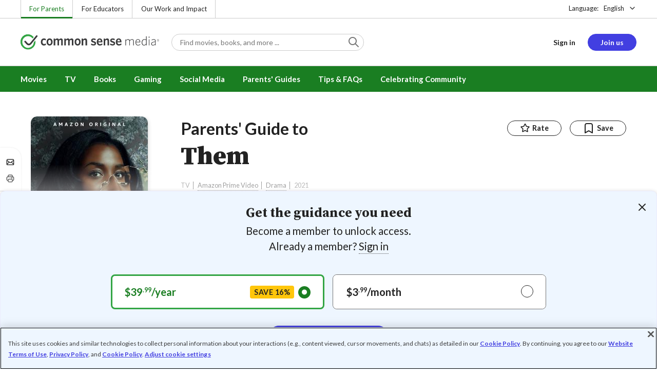

--- FILE ---
content_type: text/html; charset=UTF-8
request_url: https://www.commonsensemedia.org/tv-reviews/them
body_size: 20302
content:
<!DOCTYPE html>
<html lang="en" dir="ltr" prefix="og: https://ogp.me/ns#">
  <head>
    <meta charset="utf-8" />
<meta name="description" content="Controversial horror series about racism is a tough watch. Read Common Sense Media&#039;s Them review, age rating, and parents guide." />
<meta name="robots" content="index, follow" />
<link rel="canonical" href="https://www.commonsensemedia.org/tv-reviews/them" />
<link rel="image_src" href="https://www.commonsensemedia.org/sites/default/files/styles/social_share_image/public/screenshots/csm-tv/them-tv-screenshot1.jpeg" />
<link rel="icon" sizes="16x16" href="/themes/custom/common_sense/images/favicons/favicon-16x16.png" />
<link rel="icon" sizes="32x32" href="/themes/custom/common_sense/images/favicons/favicon-32x32.png" />
<link rel="icon" sizes="96x96" href="/themes/custom/common_sense/images/favicons/favicon-96x96.png" />
<link rel="icon" sizes="192x192" href="/themes/custom/common_sense/images/favicons/favicon-192x192.png" />
<link rel="apple-touch-icon" sizes="180x180" href="/themes/custom/common_sense/images/favicons/apple-touch-icon-180x180.png" />
<meta property="og:site_name" content="Common Sense Media" />
<meta property="og:url" content="https://www.commonsensemedia.org/tv-reviews/them" />
<meta property="og:title" content="Them TV Review" />
<meta property="og:description" content="Controversial horror series about racism is a tough watch. Read Common Sense Media&#039;s Them review, age rating, and parents guide." />
<meta property="og:image:url" content="https://www.commonsensemedia.org/sites/default/files/styles/social_share_image/public/screenshots/csm-tv/them-tv-screenshot1.jpeg" />
<meta property="og:image:type" content="image/jpeg" />
<meta property="og:image:width" content="600" />
<meta property="og:image:height" content="315" />
<meta name="twitter:card" content="summary_large_image" />
<meta name="twitter:description" content="Controversial horror series about racism is a tough watch. Read Common Sense Media&#039;s Them review, age rating, and parents guide." />
<meta name="twitter:site" content="@CommonSense" />
<meta name="twitter:title" content="Them TV Review" />
<meta name="twitter:site:id" content="29549839" />
<meta name="twitter:image" content="https://www.commonsensemedia.org/sites/default/files/styles/social_share_image/public/screenshots/csm-tv/them-tv-screenshot1.jpeg" />
<meta http-equiv="x-ua-compatible" content="IE=edge" />
<meta name="msapplication-tilecolor" content="#e3ffee" />
<meta name="msapplication-tileimage" content="sites/all/themes/common_sense/images/favicons/mstile-144x144.png" />
<meta name="Generator" content="Drupal 10 (https://www.drupal.org)" />
<meta name="MobileOptimized" content="width" />
<meta name="HandheldFriendly" content="true" />
<meta name="viewport" content="width=device-width, initial-scale=1.0" />
<link rel="alternate" type="application/rss+xml" href="/rss/reviews/movie/10/feed.xml" />
<link rel="alternate" type="application/rss+xml" href="/rss/reviews/book/all/feed.xml" />
<meta name="bingbot" content="noarchive, nocache" />
<meta http-equiv="x-dns-prefetch-control" content="on" />
<link rel="preconnect" href="//fonts.gstatic.com" crossorigin />
<link rel="preconnect" href="//cdn-ukwest.onetrust.com" crossorigin />
<link rel="preconnect" href="//d2hralswu9lj8u.cloudfront.net" crossorigin />
<link rel="preload" as="style" href="https://fonts.googleapis.com/css2?family=Lato:ital,wght@0,300;0,400;0,700;1,400&amp;family=Source+Serif+Pro:ital,wght@0,400;0,700;0,900;1,900&amp;display=swap" />
<script type="application/ld+json">{
    "@context": "https://schema.org",
    "@graph": [
        {
            "@type": "Review",
            "url": "https://www.commonsensemedia.org/tv-reviews/them",
            "name": "Them",
            "description": "No, this isn\u0027t a companion piece to Jordan Peele\u0027s horror movie Us, which also centered on a Black family and featured Shahadi Wright Joseph as one of the children.",
            "itemReviewed": {
                "@type": "TVSeries",
                "name": "Them",
                "dateCreated": "2021-04-09",
                "actor": [
                    {
                        "@type": "Person",
                        "name": "Deborah Ayorinde"
                    },
                    {
                        "@type": "Person",
                        "name": "Ashley Thomas"
                    },
                    {
                        "@type": "Person",
                        "name": "Shahadi Wright Joseph"
                    }
                ]
            },
            "author": {
                "@type": "Person",
                "name": "Marina Gordon",
                "sameAs": "https://www.commonsensemedia.org/users/marina-gordon"
            },
            "publisher": {
                "@type": "Organization",
                "name": "Common Sense Media",
                "sameAs": "https://www.commonsensemedia.org"
            },
            "datePublished": "2021-04-12",
            "isFamilyFriendly": "true",
            "typicalAgeRange": "16+",
            "inLanguage": "en_US",
            "reviewRating": {
                "@type": "Rating",
                "ratingValue": "3"
            },
            "reviewBody": "No, this isn\u0027t a companion piece to Jordan Peele\u0027s horror movie Us, which also centered on a Black family and featured Shahadi Wright Joseph as one of the children. The similarities end there, though. \u0022Them\u0022 wraps a history lesson in the horror genre, and has none of the humor of Peele\u0027s work. Creator Little Marvin asks viewers to feel what it\u0027s like to be under constant scrutiny, to be seen with hatred, malice, and suspicion 24/7. Would you lash out, close ranks with friends and family, run? Over 10 episodes, viewers are plunged into the terror and violence of racism from the Emory family\u0027s perspective in \u0022Them\u0022, and it\u0027s unrelentingly, palpably painful. Particularly when Deborah Ayorinde as Lucky is faced with a menacing older woman or the gaggle of housewives in a then-white Compton, you can feel your pulse quicken. The power of conventional horror tropes (jump scares, weird supernatural occurrences) lose some impact in the context of the real horror of a Black family moving to a White city in the 1950s.\r\n\r\nDiscussion around redlining and covenants has increased in recent years, as the U.S. reckons with institutionalized racism, generational wealth, and who has had access to the foundation of the American Dream -- home ownership. But Marvin prompts viewers not to think only about the past; he was motivated to start writing \u0022Them\u0022 by the daily alerts about Black people being suspected of crimes, beaten, and killed \u0022just for living.\u0022 He\u0027s faced intense criticism from within the Black community for the show\u0027s violence, especially the baby\u0027s death in episode five, and argues that the public has become numbed to stories of violence against Black people. Marvin told the L.A. Times, \u0022We felt it was important not to hide from it, but to confront it, to address what it has been like for people to live in fear of their lives for something they have no control or power over.\u0022"
        }
    ]
}</script>
<link rel="dns-prefetch" href="//fonts.googleapis.com" />
<link rel="dns-prefetch" href="//fonts.gstatic.com" />
<link rel="dns-prefetch" href="//www.google-analytics.com" />
<link rel="dns-prefetch" href="//www.googletagmanager.com" />
<link rel="dns-prefetch" href="//cdn-ukwest.onetrust.com" />
<link rel="dns-prefetch" href="//d2hralswu9lj8u.cloudfront.net" />
<link rel="dns-prefetch" href="//insitez.blob.core.windows.net" />
<link rel="preconnect" href="//fonts.googleapis.com" />
<link rel="preconnect" href="//www.google-analytics.com" />
<link rel="preconnect" href="//www.googletagmanager.com" />
<link rel="preconnect" href="//cdn-ukwest.onetrust.com" />
<link rel="preconnect" href="//d2hralswu9lj8u.cloudfront.net" />
<link rel="preconnect" href="//insitez.blob.core.windows.net" />
<link rel="icon" href="/themes/custom/common_sense/favicon.ico" type="image/vnd.microsoft.icon" />
<link rel="alternate" hreflang="en" href="https://www.commonsensemedia.org/tv-reviews/them" />
<link rel="alternate" hreflang="es" href="https://www.commonsensemedia.org/es/resenas-tv/ellos" />
<link rel="preload" as="style" href="/sites/default/files/css/css_0TeMXwO0w4MwJ6Ygl_JUnkX4sgFv-uSQtxjRKTU56Zc.css?delta=0&amp;language=en&amp;theme=common_sense_media_theme&amp;include=[base64]" />
<link rel="preload" as="style" href="/sites/default/files/css/css_dOBZO5Dv2TqqtDs4TfFCzFG6fg19tm8uV1cPVzfmJAU.css?delta=1&amp;language=en&amp;theme=common_sense_media_theme&amp;include=[base64]" />
<link rel="preload" as="style" href="/sites/default/files/css/css_upYFn7-lTOFCkS__TJARnVnzLfQZom9ETODny7WbP44.css?delta=3&amp;language=en&amp;theme=common_sense_media_theme&amp;include=[base64]" />
<link rel="preload" as="script" href="/sites/default/files/js/js_J_0-9B1wfErhINNPiK3AlMnotNYho4Rm_TFIxMpEf6I.js?scope=footer&amp;delta=0&amp;language=en&amp;theme=common_sense_media_theme&amp;include=[base64]" />

    <title>Them TV Review | Common Sense Media</title>
    <link rel="stylesheet" media="all" href="/sites/default/files/css/css_0TeMXwO0w4MwJ6Ygl_JUnkX4sgFv-uSQtxjRKTU56Zc.css?delta=0&amp;language=en&amp;theme=common_sense_media_theme&amp;include=[base64]" />
<link rel="stylesheet" media="all" href="/sites/default/files/css/css_dOBZO5Dv2TqqtDs4TfFCzFG6fg19tm8uV1cPVzfmJAU.css?delta=1&amp;language=en&amp;theme=common_sense_media_theme&amp;include=[base64]" />
<link rel="stylesheet" media="all" href="https://fonts.googleapis.com/css2?family=Lato:ital,wght@0,300;0,400;0,700;1,400&amp;family=Source+Serif+Pro:ital,wght@0,400;0,700;0,900;1,900&amp;display=swap" />
<link rel="stylesheet" media="all" href="/sites/default/files/css/css_upYFn7-lTOFCkS__TJARnVnzLfQZom9ETODny7WbP44.css?delta=3&amp;language=en&amp;theme=common_sense_media_theme&amp;include=[base64]" />

    <script type="application/json" data-drupal-selector="drupal-settings-json">{"path":{"baseUrl":"\/","pathPrefix":"","currentPath":"node\/74605","currentPathIsAdmin":false,"isFront":false,"currentLanguage":"en"},"pluralDelimiter":"\u0003","suppressDeprecationErrors":true,"gtag":{"tagId":"","consentMode":false,"otherIds":[],"events":[],"additionalConfigInfo":[]},"gtm":{"tagId":null,"settings":{"data_layer":"dataLayer","include_classes":false,"allowlist_classes":"","blocklist_classes":"","include_environment":false,"environment_id":"","environment_token":""},"tagIds":["GTM-PBF6R22"]},"ajaxPageState":{"theme":"common_sense_media_theme","libraries":"[base64]"},"config":"{\u0022sitekey\u0022:\u0022MTPublic-zvDLJ75su\u0022,\u0022autoFormValidate\u0022:true,\u0022theme\u0022:\u0022basic\u0022,\u0022render\u0022:\u0022explicit\u0022,\u0022renderQueue\u0022:[],\u0022widgetSize\u0022:\u0022standard\u0022,\u0022enableOption\u0022:\u0022all\u0022,\u0022lang\u0022:\u0022en\u0022}","commonKit":{"socialShareIcons":{"selectors":{"social-share-icons":1}},"popover":{"selectors":{"popover-04b6f561-db35-4030-a7a0-fac5d5318a31":1,"popover-9e4bff07-c24e-4a33-b93c-d9c93b7b5ddb":1,"popover-d23d0fcb-8692-48ec-91fc-026f7a1cbd72":1,"popover-69d4d3d1-a2c4-44d0-8dee-52f72443f0e1":1,"popover-0008e505-62b4-41ff-9c98-62999bf11fcb":1}},"reveal":{"selectors":{"reveal-537728e1-96b2-4de1-91df-358344ff1822":1,"reveal-0d9f31bc-cb1b-4545-b67e-8dc886fcdbf7":1,"reveal-df20396c-b12e-432f-b617-8389e471c2ef":1,"reveal-56e23eb9-8076-4be5-a008-f5487699e830":1}},"slider":{"selectors":{"review-view-gallery-slider":1,"review-view-content-grid-modal-slider":1}}},"csm":{"reviewSlider":{"selectors":{"review-slider-b3305de4-cfcc-40ab-82ed-1c8303a725d0":1,"review-slider-8a849037-a0a3-4acf-bda1-6c2dba35f9a1":1,"review-slider-39c39790-4963-4bbe-a0d3-1a05bd64583e":1}},"reviewRate":{"selectors":{"review-rate-74605-3":1,"review-rate-74605-2":1,"review-rate-74605-1":1}},"userReviewsList":{"selectors":{"user-reviews-list-32fa8b3d-5409-4c63-8fd6-db3ab42edef4":1,"user-reviews-list-dca44f28-7f72-4934-8ba4-2b9ca4dbbace":1}},"reviewBuyLinks":{"selectors":{"review-buy-links-4bf24d70-5c22-4f18-906d-203c64757909":1}},"amplitude_props":{"source_org":"Common Sense Media","source_system":"Drupal 10.5.6 \u003E PHP 8.3.29","source_system_deploy_id":"live_3253","source_system_id":"7773f0c3-f5cf-442f-a548-d6af11f9945d","csm_content_title":"Them","csm_content_type":"csm_review","csm_entity_group":"node","csm_entity_id":"74605","csm_entity_uuid":"73788529-128a-4193-8f71-286712819551","page_lang":"en","csm_content_group":"Editorial Reviews","csm_review_type":"csm_tv","csm_review_target_title":"Them","csm_review_target_nid":20997,"csm_review_target_uuid":"ae5a1ed8-d9d8-4e7d-af6c-592a930f6a87","csm_review_rating_overall":3,"csm_review_rating_details_message":2,"csm_review_rating_details_role_model":1,"csm_review_rating_details_diversity":null,"csm_review_rating_details_violence":5,"csm_review_rating_details_sex":2,"csm_review_rating_details_language":5,"csm_review_rating_details_consumerism":2,"csm_review_rating_details_drugs":4,"csm_review_rating_age":16,"csm_review_publication_date":"2021-04-01","csm_review_selection":false,"csm_review_upcoming":false,"csm_review_has_video":false,"csm_title_genres":["Drama"],"csm_title_topics":[],"csm_title_character_strengths":[],"csm_title_tags":["Drama"],"csm_title_release_date":"2021","csm_title_industry_rating_mpaa":null,"csm_title_industry_rating_esrb":null,"csm_title_industry_rating_tv":"TV-MA","csm_title_platforms":["Amazon Video","Amazon Prime Video"],"csm_title_has_trailer":false,"csm_title_movie_in_theaters":null,"csm_title_movie_is_streaming":null,"csm_user_roles":["anonymous"],"csm_user_state":"anonymous","csm_user_member_type":"non-member"},"ga_dimension":{"csm_content_type":"csm_review","csm_review_type":"csm_tv","csm_review_publication_date":"2021-04-01","csm_star_rating":"3","csm_age_rating":"16","csm_content_grid":"educat:2, role_m:1, messag:2, sex:2, violen:5, langua:5, drugs:4, consum:2","csm_stands_out_for":"","csm_genre_items":"Drama","csm_topic_items":"","csm_strengths_items":"","csm_genres_topics_character_strengths":"Drama","csm_media_creation_date":"2021","csm_outside_rating":"TV-MA","csm_creator":"Amazon Prime Video","csm_platform":"Amazon Video, Amazon Prime Video","csm_theater_and_DVD_status":"","csm_seal_honoree_status":"no","csm_video_included":"CSM-review:no, official-trailer:no","content_group":"Editorial Reviews","csm_user_type":["anonymous"]},"reviewAction":{"selectors":{"review-action-ea80188b-81d7-40c7-8e76-3bf74ec0415f":1}}},"cs":{"userLoginModal":{"selectors":{"user-login-modal-0904dc4b-9bbe-4031-9333-267ae062d76f":1,"user-login-modal-066dc751-6bed-4724-a5a1-f5f21d56da4c":1,"user-login-modal-d9f15509-a644-46f2-b9a4-6e7802d119ae":1,"user-login-modal-65c1c3a8-6bd9-43b3-804f-3dfe34f66c10":1}}},"user":{"roles":["anonymous"],"uid":0,"permissionsHash":"801237e52c014394e8c69a0e75fda589b469d16b4d402682da18388285bb2cc8"}}</script>
<script src="/sites/default/files/js/js_8C_oaeIZYXWN1_5BZ40KqlXtQFU7mKY2e0J4V4lsuFY.js?scope=header&amp;delta=0&amp;language=en&amp;theme=common_sense_media_theme&amp;include=[base64]"></script>
<script src="/modules/contrib/google_tag/js/gtag.js?t8ed8b"></script>
<script src="/modules/contrib/google_tag/js/gtm.js?t8ed8b"></script>

  </head>
  <body class="path-node page-node-type-csm-review">
        <a href="#main-content" class="visually-hidden focusable">
      Skip to main content
    </a>
    <noscript><iframe src="https://www.googletagmanager.com/ns.html?id=GTM-PBF6R22"
                  height="0" width="0" style="display:none;visibility:hidden"></iframe></noscript>

      <div class="dialog-off-canvas-main-canvas" data-off-canvas-main-canvas>
    
<div class="header-wrapper">
    <div class="region region-strip row">
      <div class="col-12">
    <div class="row">
      <div id="block-headertopnav">
  
    
                  <div class="header-top-nav">
  <ul class="menu">
                <li><a href="/" class="active">For Parents</a></li>
                <li><a href="https://www.commonsense.org/education" class="">For Educators</a></li>
                <li><a href="https://www.commonsense.org" class="">Our Work and Impact</a></li>
      </ul>
</div>


  </div>
<div id="block-headerlanguageswitcher">
  
    
      
<div id="header-language-switcher" class="header-language-switcher">
  <span>Language:</span>
  <div class="dropdown">
                  <button data-placement="bottom-end" data-flip="disabled" type="button" data-toggle="dropdown" class="dropdown__toggle btn--reset">English</button>


  <div class="dropdown__menu" aria-labelledby="dropdownMenuButton">
                                                                <button class="active dropdown__item btn--reset" data-lang="en">English</button>
                                                                    <a class="dropdown__item" data-lang="es" href="/es/resenas-tv/ellos">Español</a>
                      
  </div>
</div>

</div>


  </div>

    </div>
  </div>
  </div>


  <header role="banner">
          <div class="region region-header row">
      <button class="mobile-menu-button btn--reset icon-menu"></button>
  <div class="site-logo col col-lg-6">
    <a href="/" title="Click to go back to the homepage"></a>
  </div>
  <button class="mobile-search-button btn--reset icon-search"></button>
          <div id="block-headersearch">
  
    
      <div class="header-search-wrapper full-width">
  <div id="header-search" class="header-search">
    <div class="dropdown dropdown--block">
      <input class="dropdown__toggle form-control" data-toggle="dropdown" placeholder="Find movies, books, and more ..." aria-label="Find movies, books, and more ...">

      <i class="icon-search"></i>
      <div class="dropdown__menu">
        <div class="header-search-content"></div>
      </div>
    </div>
    <div class="header-search-mobile">
        <button class="btn-mobile-search btn btn--cta btn--block">Search</button>

      <h3>Or browse by category:</h3>
      <ul class="row">
        <li>
              <a class="btn btn--neutral" href="/movie-reviews">Movies</a>
</li>
        <li>
              <a class="btn btn--neutral" href="/tv-reviews">TV shows</a>
</li>
        <li>
              <a class="btn btn--neutral" href="/book-reviews">Books</a>
</li>
        <li>
              <a class="btn btn--neutral" href="/app-reviews">Apps</a>
</li>
        <li>
              <a class="btn btn--neutral" href="/game-reviews">Games</a>
</li>
        <li>
              <a class="btn btn--neutral" href="/articles">Parenting</a>
</li>
              </ul>
    </div>
  </div>
</div>


  </div>
<div id="block-headerusermenu">
  
    
      <div id="csm-header-user-menu" class="header-user-menu user-menu placeholder-loading">
  <ul class="menu menu-hierarchical">
    <li class="menu-item menu-item--depth-1 menu-item--login-placeholder">
      <a class="placeholder"></a>
    </li>
    <li class="menu-item menu-item--depth-1 menu-item--join-us-link menu-item--mobile-hamburger col-8">
      <span class="btn placeholder"></span>
    </li>
  </ul>
</div>

  </div>
<div id="block-headermobilemenu">
  
    
      
<div id="header-mobile-menu-wrapper" data-site-name=""></div>


  </div>

    
  </div>

  </header>

    <div class="region region-navigation row">
          <div id="block-headermainmenu">
  
    
      <div id="header-main-menu" class="header-main-menu">
                <ul class="menu menu-hierarchical">
    
          
            <li class="menu-item menu-item--depth-1 menu-item--expanded">
                                                                    <a id="" rel="" href="/movie-reviews">Movies</a>
        
                                <ul class="menu row">
    
          
                          <li class="menu-item menu-item--depth-2 menu-item--expanded menu-item--mobile-hidden menu-item--desktop-hidden col-12 col-lg-3 menu-item--">
                                                                    <a id="" rel="" href="/movie-reviews">Movie Reviews and Lists</a>
        
                                <ul class="menu">
    
          
                          <li class="menu-item menu-item--depth-3 menu-item--">
                                                                    <a id="" rel="" href="/movie-reviews" class="menu-link--browse-reviews">Movie Reviews</a>
        
              </li>
          
            <li class="menu-item menu-item--depth-3">
                                                                    <a id="" rel="" href="/movie-lists">Best Movie Lists</a>
        
              </li>
          
                          <li class="menu-item menu-item--depth-3 menu-item--">
                                                                    <a id="" rel="" href="/search/category/movie/tag/common-sense-selections-31822/sort/date-desc">Common Sense Selections for Movies</a>
        
              </li>
        </ul>
  
              </li>
          
                          <li class="menu-item menu-item--depth-2 menu-item--expanded menu-item--mobile-hidden menu-item--desktop-hidden col-12 col-lg-3 menu-item--">
                                                                    <a id="" rel="" href="/best-of-2021-form-submission">Marketing Campaign</a>
        
                                <ul class="menu">
    
          
                                        <li class="menu-item menu-item--depth-3 menu-item-- menu-item--content">
                  <span class="item-content">
            <a href="/lists/50-modern-movies-all-kids-should-watch-before-theyre-12" >
              <img srcset="/themes/custom/common_sense/components/commonkit/atoms/ck-image/images/ratio_16_9_small.png 350w,/themes/custom/common_sense/components/commonkit/atoms/ck-image/images/ratio_16_9_xsmall.png 240w" src="/themes/custom/common_sense/components/commonkit/atoms/ck-image/images/ratio_16_9_xsmall.png" data-src="/sites/default/files/styles/ratio_16_9_xsmall/public/menu-addons/mega-menu-image-50-modern-movies.jpg" data-srcset="/sites/default/files/styles/ratio_16_9_small/public/menu-addons/mega-menu-image-50-modern-movies.jpg 350w,/sites/default/files/styles/ratio_16_9_xsmall/public/menu-addons/mega-menu-image-50-modern-movies.jpg 240w" sizes="240px" class="image-lazy">

            </a>
            <h3><a href="/lists/50-modern-movies-all-kids-should-watch-before-theyre-12" class="link link--title" >
              50 Modern Movies All Kids Should Watch Before They&#039;re 12
            </a></h3>
          </span>
        
              </li>
        </ul>
  
              </li>
          
            <li class="menu-item menu-item--depth-2 menu-item--expanded menu-item--mobile-hidden menu-item--desktop-hidden col-12 col-lg-3">
                                                                    <a id="" rel="" href="/seal">The Common Sense Seal</a>
        
                                <ul class="menu">
    
          
                                        <li class="menu-item menu-item--depth-3 menu-item-- menu-item--content">
                  <span class="item-content">
            <a href="/search/category/movie/tag/common-sense-selections-31822/sort/date-desc" >
              <img srcset="/themes/custom/common_sense/components/commonkit/atoms/ck-image/images/ratio_16_9_small.png 350w,/themes/custom/common_sense/components/commonkit/atoms/ck-image/images/ratio_16_9_xsmall.png 240w" src="/themes/custom/common_sense/components/commonkit/atoms/ck-image/images/ratio_16_9_xsmall.png" data-src="/sites/default/files/styles/ratio_16_9_xsmall/public/menu-addons/selection-seal-350.png" data-srcset="/sites/default/files/styles/ratio_16_9_small/public/menu-addons/selection-seal-350.png 350w,/sites/default/files/styles/ratio_16_9_xsmall/public/menu-addons/selection-seal-350.png 240w" sizes="240px" class="image-lazy">

            </a>
            <h3><a href="/search/category/movie/tag/common-sense-selections-31822/sort/date-desc" class="link link--title" >
              Common Sense Selections for Movies
            </a></h3>
          </span>
        
              </li>
        </ul>
  
              </li>
        </ul>
  
              </li>
          
                          <li class="menu-item menu-item--depth-1 menu-item--expanded menu-item--">
                                                                    <a id="" rel="" href="/tv-reviews">TV</a>
        
                                <ul class="menu row">
    
          
                          <li class="menu-item menu-item--depth-2 menu-item--expanded menu-item--mobile-hidden menu-item--desktop-hidden col-12 col-lg-3 menu-item--">
                                                                    <a id="" rel="" href="/tv-reviews">TV Reviews and Lists</a>
        
                                <ul class="menu">
    
          
                          <li class="menu-item menu-item--depth-3 menu-item--">
                                                                    <a id="" rel="" href="/tv-reviews" class="menu-link--browse-reviews">TV Reviews</a>
        
              </li>
          
            <li class="menu-item menu-item--depth-3">
                                                                    <a id="" rel="" href="/tv-lists">Best TV Lists</a>
        
              </li>
          
                          <li class="menu-item menu-item--depth-3 menu-item--">
                                                                    <a id="" rel="" href="/search/category/tv/tag/common-sense-selections-31822/sort/date-desc">Common Sense Selections for TV</a>
        
              </li>
          
                          <li class="menu-item menu-item--depth-3 menu-item--">
                                                                    <a id="" rel="" href="/video/tv-reviews">Video Reviews of TV Shows</a>
        
              </li>
        </ul>
  
              </li>
          
                          <li class="menu-item menu-item--depth-2 menu-item--expanded menu-item--mobile-hidden menu-item--desktop-hidden col-12 col-lg-3 menu-item--">
                                                                    <a id="" rel="" href="/best-of-lists">Marketing Campaign</a>
        
                                <ul class="menu">
    
          
                                        <li class="menu-item menu-item--depth-3 menu-item-- menu-item--content">
                  <span class="item-content">
            <a href="/best-of-lists/best-kids-tv-shows-on-disney-plus" >
              <img srcset="/themes/custom/common_sense/components/commonkit/atoms/ck-image/images/ratio_16_9_small.png 350w,/themes/custom/common_sense/components/commonkit/atoms/ck-image/images/ratio_16_9_xsmall.png 240w" src="/themes/custom/common_sense/components/commonkit/atoms/ck-image/images/ratio_16_9_xsmall.png" data-src="/sites/default/files/styles/ratio_16_9_xsmall/public/menu-addons/mega-menu_best-kids-tv-shows-on-disney.jpg" data-srcset="/sites/default/files/styles/ratio_16_9_small/public/menu-addons/mega-menu_best-kids-tv-shows-on-disney.jpg 350w,/sites/default/files/styles/ratio_16_9_xsmall/public/menu-addons/mega-menu_best-kids-tv-shows-on-disney.jpg 240w" sizes="240px" class="image-lazy">

            </a>
            <h3><a href="/best-of-lists/best-kids-tv-shows-on-disney-plus" class="link link--title" >
              Best Kids&#039; Shows on Disney+
            </a></h3>
          </span>
        
              </li>
        </ul>
  
              </li>
          
                          <li class="menu-item menu-item--depth-2 menu-item--expanded menu-item--mobile-hidden menu-item--desktop-hidden col-12 col-lg-3 menu-item--">
                                                                    <a id="" rel="" href="/best-of-lists">Marketing Campaign</a>
        
                                <ul class="menu">
    
          
                                        <li class="menu-item menu-item--depth-3 menu-item-- menu-item--content">
                  <span class="item-content">
            <a href="/best-of-lists/best-kids-tv-shows-on-netflix" >
              <img srcset="/themes/custom/common_sense/components/commonkit/atoms/ck-image/images/ratio_16_9_small.png 350w,/themes/custom/common_sense/components/commonkit/atoms/ck-image/images/ratio_16_9_xsmall.png 240w" src="/themes/custom/common_sense/components/commonkit/atoms/ck-image/images/ratio_16_9_xsmall.png" data-src="/sites/default/files/styles/ratio_16_9_xsmall/public/menu-addons/mega-menu_best-kids-tv-shows-on-netflix.jpg" data-srcset="/sites/default/files/styles/ratio_16_9_small/public/menu-addons/mega-menu_best-kids-tv-shows-on-netflix.jpg 350w,/sites/default/files/styles/ratio_16_9_xsmall/public/menu-addons/mega-menu_best-kids-tv-shows-on-netflix.jpg 240w" sizes="240px" class="image-lazy">

            </a>
            <h3><a href="/best-of-lists/best-kids-tv-shows-on-netflix" class="link link--title" >
              Best Kids&#039; TV Shows on Netflix
            </a></h3>
          </span>
        
              </li>
        </ul>
  
              </li>
        </ul>
  
              </li>
          
            <li class="menu-item menu-item--depth-1 menu-item--expanded">
                                                                    <a id="" rel="" href="/book-reviews">Books</a>
        
                                <ul class="menu row">
    
          
            <li class="menu-item menu-item--depth-2 menu-item--expanded menu-item--mobile-hidden menu-item--desktop-hidden col-12 col-lg-3">
                                                                    <a id="" rel="" href="/book-reviews">Book Reviews and Lists</a>
        
                                <ul class="menu">
    
          
                          <li class="menu-item menu-item--depth-3 menu-item--">
                                                                    <a id="" rel="" href="/book-reviews" class="menu-link--browse-reviews">Book Reviews</a>
        
              </li>
          
            <li class="menu-item menu-item--depth-3">
                                                                    <a id="" rel="" href="/book-lists">Best Book Lists</a>
        
              </li>
          
                          <li class="menu-item menu-item--depth-3 menu-item--">
                                                                    <a id="" rel="" href="/search/category/book/tag/common-sense-selections-31822/sort/date-desc">Common Sense Selections for Books</a>
        
              </li>
        </ul>
  
              </li>
          
            <li class="menu-item menu-item--depth-2 menu-item--expanded menu-item--mobile-hidden menu-item--desktop-hidden col-12 col-lg-3">
                                                                    <a id="" rel="" href="/articles/how-to-raise-a-reader">Article About Books</a>
        
                                <ul class="menu">
    
          
                                        <li class="menu-item menu-item--depth-3 menu-item-- menu-item--content">
                  <span class="item-content">
            <a href="/articles/how-to-raise-a-reader" >
              <img srcset="/themes/custom/common_sense/components/commonkit/atoms/ck-image/images/ratio_16_9_small.png 350w,/themes/custom/common_sense/components/commonkit/atoms/ck-image/images/ratio_16_9_xsmall.png 240w" src="/themes/custom/common_sense/components/commonkit/atoms/ck-image/images/ratio_16_9_xsmall.png" data-src="/sites/default/files/styles/ratio_16_9_xsmall/public/menu-addons/2022-how-to-raise-a-reader_mega-menu.jpg" data-srcset="/sites/default/files/styles/ratio_16_9_small/public/menu-addons/2022-how-to-raise-a-reader_mega-menu.jpg 350w,/sites/default/files/styles/ratio_16_9_xsmall/public/menu-addons/2022-how-to-raise-a-reader_mega-menu.jpg 240w" sizes="240px" class="image-lazy">

            </a>
            <h3><a href="/articles/how-to-raise-a-reader" class="link link--title" >
              8 Tips for Getting Kids Hooked on Books
            </a></h3>
          </span>
        
              </li>
        </ul>
  
              </li>
          
                          <li class="menu-item menu-item--depth-2 menu-item--expanded menu-item--mobile-hidden menu-item--desktop-hidden col-12 col-lg-3 menu-item--">
                                                                    <a id="" rel="" href="/lists/growing-up-queer-thoughtful-books-about-lgbtq-youth">Marketing Campaign for Books</a>
        
                                <ul class="menu">
    
          
                                        <li class="menu-item menu-item--depth-3 menu-item-- menu-item--content">
                  <span class="item-content">
            <a href="/lists/50-books-all-kids-should-read-before-theyre-12" >
              <img srcset="/themes/custom/common_sense/components/commonkit/atoms/ck-image/images/ratio_16_9_small.png 350w,/themes/custom/common_sense/components/commonkit/atoms/ck-image/images/ratio_16_9_xsmall.png 240w" src="/themes/custom/common_sense/components/commonkit/atoms/ck-image/images/ratio_16_9_xsmall.png" data-src="/sites/default/files/styles/ratio_16_9_xsmall/public/menu-addons/mega-menu_50-books-all-kids-should-read-before-theyre-12.jpg" data-srcset="/sites/default/files/styles/ratio_16_9_small/public/menu-addons/mega-menu_50-books-all-kids-should-read-before-theyre-12.jpg 350w,/sites/default/files/styles/ratio_16_9_xsmall/public/menu-addons/mega-menu_50-books-all-kids-should-read-before-theyre-12.jpg 240w" sizes="240px" class="image-lazy">

            </a>
            <h3><a href="/lists/50-books-all-kids-should-read-before-theyre-12" class="link link--title" >
              50 Books All Kids Should Read Before They&#039;re 12
            </a></h3>
          </span>
        
              </li>
        </ul>
  
              </li>
        </ul>
  
              </li>
          
                          <li class="menu-item menu-item--depth-1 menu-item--expanded menu-item--">
                                                                    <a id="" rel="" href="/parents-ultimate-guides/gaming">Gaming</a>
        
                                <ul class="menu row">
    
          
                          <li class="menu-item menu-item--depth-2 menu-item--expanded menu-item--mobile-hidden menu-item--desktop-hidden col-12 col-lg-3 menu-item--">
                                                                    <a id="" rel="" href="/app-reviews">App Reviews and Lists</a>
        
                                <ul class="menu">
    
          
                          <li class="menu-item menu-item--depth-3 menu-item--">
                                                                    <a id="" rel="" href="/articles/parents-ultimate-guide-to-fortnite">Fortnite</a>
        
              </li>
          
                          <li class="menu-item menu-item--depth-3 menu-item--">
                                                                    <a id="" rel="" href="/articles/parents-ultimate-guide-to-minecraft">Minecraft</a>
        
              </li>
          
                          <li class="menu-item menu-item--depth-3 menu-item--">
                                                                    <a id="" rel="" href="/articles/parents-ultimate-guide-to-roblox-2024">Roblox</a>
        
              </li>
          
                          <li class="menu-item menu-item--depth-3 menu-item--">
                                                                    <a id="" rel="" href="/game-reviews" class="menu-link--browse-reviews">All Game Reviews</a>
        
              </li>
        </ul>
  
              </li>
        </ul>
  
              </li>
          
                          <li class="menu-item menu-item--depth-1 menu-item--expanded menu-item--">
                                                                    <a id="" rel="" href="/parents-ultimate-guides/social-media">Social Media</a>
        
                                <ul class="menu row">
    
          
                          <li class="menu-item menu-item--depth-2 menu-item--expanded menu-item--mobile-hidden menu-item--desktop-hidden col-12 col-lg-3 menu-item--">
                                                                    <a id="" rel="" href="/podcast-reviews">Podcast Reviews and Lists</a>
        
                                <ul class="menu">
    
          
                          <li class="menu-item menu-item--depth-3 menu-item--">
                                                                    <a id="" rel="" href="/articles/parents-ultimate-guide-to-social-media">Social Media</a>
        
              </li>
          
                          <li class="menu-item menu-item--depth-3 menu-item--">
                                                                    <a id="" rel="" href="/articles/parents-ultimate-guide-to-snapchat">Snapchat</a>
        
              </li>
          
                          <li class="menu-item menu-item--depth-3 menu-item--">
                                                                    <a id="" rel="" href="/articles/parents-ultimate-guide-to-instagram">Instagram</a>
        
              </li>
          
                          <li class="menu-item menu-item--depth-3 menu-item--">
                                                                    <a id="" rel="" href="/articles/parents-ultimate-guide-to-tiktok">TikTok</a>
        
              </li>
        </ul>
  
              </li>
        </ul>
  
              </li>
          
                          <li class="menu-item menu-item--depth-1 menu-item--expanded menu-item--">
                                                                    <a id="" rel="" href="/parents-ultimate-guides">Parents&#039; Guides</a>
        
                                <ul class="menu row">
    
          
                          <li class="menu-item menu-item--depth-2 menu-item--expanded col-12 col-lg-3 menu-item--">
                                                                    <a id="" rel="" href="/articles">By Age &amp; Stage</a>
        
                                <ul class="menu">
    
          
                          <li class="menu-item menu-item--depth-3 menu-item--">
                                                                    <a id="" rel="" href="/articles/parents-ultimate-guide-to-your-2-to-4-year-olds-digital-world">Preschoolers (2-4)</a>
        
              </li>
          
                          <li class="menu-item menu-item--depth-3 menu-item--">
                                                                    <a id="" rel="" href="/articles/parents-ultimate-guide-to-your-5-to-7-year-olds-digital-world">Little Kids (5-7)</a>
        
              </li>
          
                          <li class="menu-item menu-item--depth-3 menu-item--">
                                                                    <a id="" rel="" href="/articles/parents-ultimate-guide-to-your-7-to-9-year-olds-digital-world">Big Kids (7-9)</a>
        
              </li>
          
                          <li class="menu-item menu-item--depth-3 menu-item--">
                                                                    <a id="" rel="" href="/articles/parents-ultimate-guide-to-your-10-to-12-year-olds-digital-world">Tweens (10-12)</a>
        
              </li>
          
                          <li class="menu-item menu-item--depth-3 menu-item--">
                                                                    <a id="" rel="" href="/articles/parents-ultimate-guide-to-your-13-to-15-year-olds-digital-world">Teens (13-15)</a>
        
              </li>
        </ul>
  
              </li>
          
                          <li class="menu-item menu-item--depth-2 menu-item--expanded col-12 col-lg-3 menu-item--">
                                                                    <a id="" rel="" href="/articles">By Topic</a>
        
                                <ul class="menu">
    
          
                          <li class="menu-item menu-item--depth-3 menu-item--">
                                                                    <a id="" rel="" href="/articles/parents-ultimate-guide-to-managing-digital-parenting-anxiety">Digital Parenting Anxiety</a>
        
              </li>
          
                          <li class="menu-item menu-item--depth-3 menu-item--">
                                                                    <a id="" rel="" href="/articles/parents-ultimate-guide-to-first-phones-2024">First Phones</a>
        
              </li>
          
                          <li class="menu-item menu-item--depth-3 menu-item--">
                                                                    <a id="" rel="" href="/articles/parents-ultimate-guide-to-social-media-2024">Social Media</a>
        
              </li>
          
                          <li class="menu-item menu-item--depth-3 menu-item--">
                                                                    <a id="" rel="" href="/articles/parents-ultimate-guide-to-parental-controls">Parental Controls</a>
        
              </li>
          
                          <li class="menu-item menu-item--depth-3 menu-item--">
                                                                    <a id="" rel="" href="/articles/parents-ultimate-guide-to-ai-companions-and-relationships">AI Companions</a>
        
              </li>
          
                          <li class="menu-item menu-item--depth-3 menu-item--">
                                                                    <a id="" rel="" href="/articles/parents-ultimate-guide-to-generative-ai">Generative AI</a>
        
              </li>
        </ul>
  
              </li>
          
                          <li class="menu-item menu-item--depth-2 menu-item--expanded menu-item--mobile-hidden col-12 col-lg-3 menu-item--">
                                                                    <a id="" rel="" href="/articles">What&#039;s New</a>
        
                                <ul class="menu">
    
          
                                        <li class="menu-item menu-item--depth-3 menu-item-- menu-item--content">
                  <span class="item-content">
            <a href="/articles/parents-ultimate-guide-how-to-set-parent-controls-on-roblox" >
              <img srcset="/themes/custom/common_sense/components/commonkit/atoms/ck-image/images/ratio_16_9_small.png 350w,/themes/custom/common_sense/components/commonkit/atoms/ck-image/images/ratio_16_9_xsmall.png 240w" src="/themes/custom/common_sense/components/commonkit/atoms/ck-image/images/ratio_16_9_xsmall.png" data-src="/sites/default/files/styles/ratio_16_9_xsmall/public/blog/screenshot-2024-12-03-at-3.20.16-pm.png" data-srcset="/sites/default/files/styles/ratio_16_9_small/public/blog/screenshot-2024-12-03-at-3.20.16-pm.png 350w,/sites/default/files/styles/ratio_16_9_xsmall/public/blog/screenshot-2024-12-03-at-3.20.16-pm.png 240w" sizes="240px" class="image-lazy">

            </a>
            <h3><a href="/articles/parents-ultimate-guide-how-to-set-parent-controls-on-roblox" class="link link--title" >
              Parents&#039; Ultimate Guide: How to Set Parent Controls on Roblox
            </a></h3>
          </span>
        
              </li>
          
                          <li class="menu-item menu-item--depth-3 menu-item--">
                                                                    <a id="" rel="" href="/parents-ultimate-guides">All Parents&#039; Ultimate Guides</a>
        
              </li>
        </ul>
  
              </li>
        </ul>
  
              </li>
          
                          <li class="menu-item menu-item--depth-1 menu-item--expanded menu-item--">
                                                                    <a id="" rel="" href="/articles">Tips &amp; FAQs</a>
        
                                <ul class="menu row">
    
          
                          <li class="menu-item menu-item--depth-2 menu-item--expanded menu-item--mobile-hidden menu-item--desktop-hidden col-12 col-lg-3 menu-item--">
                                                                    <a id="" rel="" href="/articles">Column 1</a>
        
                                <ul class="menu">
    
          
                          <li class="menu-item menu-item--depth-3 menu-item--">
                                                                    <a id="" rel="" href="/family-tech-planners">Family Tech Planners</a>
        
              </li>
          
                          <li class="menu-item menu-item--depth-3 menu-item--">
                                                                    <a id="" rel="" href="/digital-skills">Digital Skills</a>
        
              </li>
          
                          <li class="menu-item menu-item--depth-3 menu-item--">
                                                                    <a id="" rel="" href="/articles">All Articles</a>
        
              </li>
        </ul>
  
              </li>
          
                          <li class="menu-item menu-item--depth-2 menu-item--expanded menu-item--mobile-hidden menu-item--desktop-hidden col-12 col-lg-3 menu-item--">
                                                                    <a id="" rel="" href="/carpool-conversations">Column 2</a>
        
                                <ul class="menu">
    
          
                                        <li class="menu-item menu-item--depth-3 menu-item-- menu-item--content">
                  <span class="item-content">
            <a href="/carpool-conversations" >
              <img srcset="/themes/custom/common_sense/components/commonkit/atoms/ck-image/images/ratio_16_9_small.png 350w,/themes/custom/common_sense/components/commonkit/atoms/ck-image/images/ratio_16_9_xsmall.png 240w" src="/themes/custom/common_sense/components/commonkit/atoms/ck-image/images/ratio_16_9_xsmall.png" data-src="/sites/default/files/styles/ratio_16_9_xsmall/public/menu-addons/carpool-coversations_thumbnail-final_1000x563.png" data-srcset="/sites/default/files/styles/ratio_16_9_small/public/menu-addons/carpool-coversations_thumbnail-final_1000x563.png 350w,/sites/default/files/styles/ratio_16_9_xsmall/public/menu-addons/carpool-coversations_thumbnail-final_1000x563.png 240w" sizes="240px" class="image-lazy">

            </a>
            <h3><a href="/carpool-conversations" class="link link--title" >
              Carpool Conversations
            </a></h3>
          </span>
        
              </li>
        </ul>
  
              </li>
          
                          <li class="menu-item menu-item--depth-2 menu-item--expanded menu-item--mobile-hidden menu-item--desktop-hidden col-12 col-lg-3 menu-item--">
                                                                    <a id="" rel="" href="/two-truths-and-ai">Column 3</a>
        
                                <ul class="menu">
    
          
                                        <li class="menu-item menu-item--depth-3 menu-item-- menu-item--content">
                  <span class="item-content">
            <a href="/two-truths-and-ai" >
              <img srcset="/themes/custom/common_sense/components/commonkit/atoms/ck-image/images/ratio_16_9_small.png 350w,/themes/custom/common_sense/components/commonkit/atoms/ck-image/images/ratio_16_9_xsmall.png 240w" src="/themes/custom/common_sense/components/commonkit/atoms/ck-image/images/ratio_16_9_xsmall.png" data-src="/sites/default/files/styles/ratio_16_9_xsmall/public/menu-addons/2-truths-and-ai-answer-key_social-share.jpg" data-srcset="/sites/default/files/styles/ratio_16_9_small/public/menu-addons/2-truths-and-ai-answer-key_social-share.jpg 350w,/sites/default/files/styles/ratio_16_9_xsmall/public/menu-addons/2-truths-and-ai-answer-key_social-share.jpg 240w" sizes="240px" class="image-lazy">

            </a>
            <h3><a href="/two-truths-and-ai" class="link link--title" >
              Two Truths &amp; AI
            </a></h3>
          </span>
        
              </li>
        </ul>
  
              </li>
        </ul>
  
              </li>
          
                          <li class="menu-item menu-item--depth-1 menu-item--expanded menu-item--">
                                                                    <a id="" rel="" href="/celebrating-community">Celebrating Community</a>
        
                                <ul class="menu row">
    
          
                          <li class="menu-item menu-item--depth-2 menu-item--expanded menu-item--mobile-hidden menu-item--desktop-hidden col-12 col-lg-3 menu-item--">
                                                                    <a id="" rel="" href="/celebrate-latino-culture">Menu for Latino Content</a>
        
                                <ul class="menu">
    
          
                          <li class="menu-item menu-item--depth-3 menu-item--">
                                                                    <a id="" rel="" href="/celebrate-latino-culture">Latino Culture</a>
        
              </li>
          
                          <li class="menu-item menu-item--depth-3 menu-item--">
                                                                    <a id="" rel="" href="/celebrate-black-voices">Black Voices</a>
        
              </li>
          
                          <li class="menu-item menu-item--depth-3 menu-item--">
                                                                    <a id="" rel="" href="/celebrate-asian-stories">Asian Stories</a>
        
              </li>
          
                          <li class="menu-item menu-item--depth-3 menu-item--">
                                                                    <a id="" rel="" href="/celebrate-native-narratives">Native Narratives</a>
        
              </li>
          
                          <li class="menu-item menu-item--depth-3 menu-item--">
                                                                    <a id="" rel="" href="/celebrate-lgbtq-pride">LGBTQ+ Pride</a>
        
              </li>
          
                          <li class="menu-item menu-item--depth-3 menu-item--">
                                                                    <a id="" rel="" href="/exploring-the-jewish-experience">Jewish Experiences</a>
        
              </li>
          
                          <li class="menu-item menu-item--depth-3 menu-item--">
                                                                    <a id="" rel="" href="/best-for-diversity-for-kids">Best of Diverse Representation List</a>
        
              </li>
        </ul>
  
              </li>
          
                          <li class="menu-item menu-item--depth-2 menu-item--expanded menu-item--mobile-hidden menu-item--desktop-hidden col-12 col-lg-3 menu-item--">
                                                                    <a id="" rel="" href="/lists/powerful-stories-about-martin-luther-king-jr">FACE English Column 2</a>
        
                                <ul class="menu">
    
          
                                        <li class="menu-item menu-item--depth-3 menu-item-- menu-item--content">
                  <span class="item-content">
            <a href="/lists/multicultural-books" >
              <img srcset="/themes/custom/common_sense/components/commonkit/atoms/ck-image/images/ratio_16_9_small.png 350w,/themes/custom/common_sense/components/commonkit/atoms/ck-image/images/ratio_16_9_xsmall.png 240w" src="/themes/custom/common_sense/components/commonkit/atoms/ck-image/images/ratio_16_9_xsmall.png" data-src="/sites/default/files/styles/ratio_16_9_xsmall/public/menu-addons/mega-menu_multicultural-books.jpg" data-srcset="/sites/default/files/styles/ratio_16_9_small/public/menu-addons/mega-menu_multicultural-books.jpg 350w,/sites/default/files/styles/ratio_16_9_xsmall/public/menu-addons/mega-menu_multicultural-books.jpg 240w" sizes="240px" class="image-lazy">

            </a>
            <h3><a href="/lists/multicultural-books" class="link link--title" >
              Multicultural Books
            </a></h3>
          </span>
        
              </li>
        </ul>
  
              </li>
          
                          <li class="menu-item menu-item--depth-2 menu-item--expanded menu-item--mobile-hidden menu-item--desktop-hidden col-12 col-lg-3 menu-item--">
                                                                    <a id="" rel="" href="/articles/festive-lunar-new-year-activities-for-kids-and-teens">FACE English Column 3</a>
        
                                <ul class="menu">
    
          
                                        <li class="menu-item menu-item--depth-3 menu-item-- menu-item--content">
                  <span class="item-content">
            <a href="/articles/youtube-kids-channels-with-diverse-representations" >
              <img srcset="/themes/custom/common_sense/components/commonkit/atoms/ck-image/images/ratio_16_9_small.png 350w,/themes/custom/common_sense/components/commonkit/atoms/ck-image/images/ratio_16_9_xsmall.png 240w" src="/themes/custom/common_sense/components/commonkit/atoms/ck-image/images/ratio_16_9_xsmall.png" data-src="/sites/default/files/styles/ratio_16_9_xsmall/public/menu-addons/mega-menu_youtube-kids-channels-with-diverse-representations.jpg" data-srcset="/sites/default/files/styles/ratio_16_9_small/public/menu-addons/mega-menu_youtube-kids-channels-with-diverse-representations.jpg 350w,/sites/default/files/styles/ratio_16_9_xsmall/public/menu-addons/mega-menu_youtube-kids-channels-with-diverse-representations.jpg 240w" sizes="240px" class="image-lazy">

            </a>
            <h3><a href="/articles/youtube-kids-channels-with-diverse-representations" class="link link--title" >
              YouTube Channels with Diverse Representations
            </a></h3>
          </span>
        
              </li>
        </ul>
  
              </li>
          
                          <li class="menu-item menu-item--depth-2 menu-item--expanded menu-item--mobile-hidden menu-item--desktop-hidden col-12 col-lg-3 menu-item--">
                                                                    <a id="" rel="" href="https://www.youtube.com/playlist?list=PLxc-QYpD02ma4DSSodguGUVMLcwCj9BtO">FACE English Column 4</a>
        
                                <ul class="menu">
    
          
                                        <li class="menu-item menu-item--depth-3 menu-item-- menu-item--content">
                  <span class="item-content">
            <a href="/lists/podcasts-with-diverse-characters-and-stories" >
              <img srcset="/themes/custom/common_sense/components/commonkit/atoms/ck-image/images/ratio_16_9_small.png 350w,/themes/custom/common_sense/components/commonkit/atoms/ck-image/images/ratio_16_9_xsmall.png 240w" src="/themes/custom/common_sense/components/commonkit/atoms/ck-image/images/ratio_16_9_xsmall.png" data-src="/sites/default/files/styles/ratio_16_9_xsmall/public/menu-addons/mega-menu_podcasts-with-diverse-characters-and-stories.jpg" data-srcset="/sites/default/files/styles/ratio_16_9_small/public/menu-addons/mega-menu_podcasts-with-diverse-characters-and-stories.jpg 350w,/sites/default/files/styles/ratio_16_9_xsmall/public/menu-addons/mega-menu_podcasts-with-diverse-characters-and-stories.jpg 240w" sizes="240px" class="image-lazy">

            </a>
            <h3><a href="/lists/podcasts-with-diverse-characters-and-stories" class="link link--title" >
              Podcasts with Diverse Characters and Stories
            </a></h3>
          </span>
        
              </li>
        </ul>
  
              </li>
        </ul>
  
              </li>
          
            <li class="menu-item menu-item--depth-1 menu-item--desktop-hidden">
                                                                    <a id="" rel="" href="/donate">Donate</a>
        
              </li>
        </ul>
  


</div>



  </div>

      </div>

</div>

<div class="page-wrapper">
  <div id="nav-overlay"></div>

  <div id="content" role="main">
    

    <a id="main-content"></a>

      <div class="region region-content">
    <div data-drupal-messages-fallback class="hidden"></div><div>
  
    
      <div class="review-view">
  <div class="row">
    <div class="col-12 col-lg-9 page-left-column">
      <div class="review-view-top review-teaser-parent row">
  <div class="col">
    <h3 id="review-view-top-intro" class="title-intro col-12"><strong>      Parents' Guide to  </strong></h3>
    <h1 class="heading--sourceserifpro col-12">Them</h1>
    <div class="review-product-summary">
      <span>
                                                                            TV
          
              
          </span>      <span>
                                                                            <a class="link" href="/search/category/tv/network/amazon-prime-video-31571">Amazon Prime Video</a>

          
              
          </span>      <span>
                                                                            <a class="link" href="/search/category/tv/genre/drama-48">Drama</a>

          
              
          </span>      <span>
                                                                            2021
          
              
          </span>  </div>

    <div class="review-view-top-actions row">
      <span class="user-login-modal-review-rate user-login-modal" id="user-login-modal-65c1c3a8-6bd9-43b3-804f-3dfe34f66c10">  <a class="btn--neutral btn--sm review-rate btn btn--block" data-id="74605" data-delta="1" data-text="Rate" rel="nofollow" id="review-rate-74605-1">&nbsp;</a>
</span>




            <span id="user-login-modal-d9f15509-a644-46f2-b9a4-6e7802d119ae" class="user-login-modal">        <button id="review-action-ea80188b-81d7-40c7-8e76-3bf74ec0415f" class="review-action review-favorite btn btn--neutral" data-id="74605" data-delta="1" data-action="favorite"><span></span></button>


      </span>


    </div>
  </div>
  <div class="review-image">
  <img alt="Them Poster Image" srcset="/themes/custom/common_sense/components/commonkit/atoms/ck-image/images/ratio_2_3_xlarge.png 338w,/themes/custom/common_sense/components/commonkit/atoms/ck-image/images/ratio_2_3_large.png 228w,/themes/custom/common_sense/components/commonkit/atoms/ck-image/images/ratio_2_3_medium.png 170w,/themes/custom/common_sense/components/commonkit/atoms/ck-image/images/ratio_2_3_small.png 100w" src="/themes/custom/common_sense/components/commonkit/atoms/ck-image/images/ratio_2_3_small.png" data-src="/sites/default/files/styles/ratio_2_3_small/public/product-images/csm-tv/them-tv-poster.jpg" data-srcset="/sites/default/files/styles/ratio_2_3_xlarge/public/product-images/csm-tv/them-tv-poster.jpg 338w,/sites/default/files/styles/ratio_2_3_large/public/product-images/csm-tv/them-tv-poster.jpg 228w,/sites/default/files/styles/ratio_2_3_medium/public/product-images/csm-tv/them-tv-poster.jpg 170w,/sites/default/files/styles/ratio_2_3_small/public/product-images/csm-tv/them-tv-poster.jpg 100w" sizes="(min-width: 970px) 228px,(min-width: 768px) 170px,100px" class="image-lazy">

      <a href="/tv-reviews/them"></a>
  </div>

</div>

                  <div id="user-plus-gate" class="user-plus-gate review-page" data-id="74605" data-type="csm_review" data-soft="1"></div>

            <div id="review-view-tab" class="review-view-tab" data-id="74605">
  <div id="tab-34509d06-eff8-43f0-9972-06086b6b3256" class="tab">
  <ul class="tab__nav" role="tablist">
          <li class="tab__item">
                                        <a href="#tab-34509d06-eff8-43f0-9972-06086b6b32560" data-toggle="tab" role="tab" data-type="review" class="active">  <span>Common Sense Says</span>
</a>
      </li>
          <li class="tab__item">
                                        <a href="#tab-34509d06-eff8-43f0-9972-06086b6b32561" data-toggle="tab" role="tab" data-type="adult">  <span>Parents Say</span>
  <span class="count">
    2 Reviews  </span>
</a>
      </li>
          <li class="tab__item">
                                        <a href="#tab-34509d06-eff8-43f0-9972-06086b6b32562" data-toggle="tab" role="tab" data-type="child">  <span>Kids Say</span>
  <span class="count">
    6 Reviews  </span>
</a>
      </li>
          </ul>
  <div class="tab__content">
                            <div id="tab-34509d06-eff8-43f0-9972-06086b6b32560" class="tab__pane active" role="tabpanel">
              



<div id="review-view-content-main" class="review-view-content-main">
  <div class="review-view-content-main-wrapper">
    <h3>Common Sense Media Review</h3>
    <p class="review-view-author">
      


<span  class="avatar avatar--xsmall"><img alt="Marina Gordon" src="/themes/custom/common_sense/components/commonkit/atoms/ck-image/images/ratio_1_1_xsmall.png" data-src="/sites/default/files/styles/ratio_1_1_xsmall/public/user-pictures/781802-1608362974.jpg" class="image-lazy"></span>

    <span>By <strong>  <a class="link" href="/bio/marina-gordon">Marina Gordon</a>

</strong><span class="fixed-left">,</span>
  based on child development research.  <a class="link" href="/about-us/our-mission/about-our-ratings">How do we rate?</a>
</span>
</p>

        <div class="review-view-rate review-view-card">
              <div class="review-rating">
      <span id="rating-231184b2-7956-4ec2-8f9c-72f15665acd5" class="rating rating--inline rating--xlg">
      <span class="rating__age">
      age 16+
    </span>
  </span>






        <span id="rating-eec989b5-eaf4-478c-99d1-f7e1a4db26fc" class="rating rating--inline rating--lg">
      

    

      <span class="rating__score" role="img">
                                                            <i  class="active"></i>
                                                <i  class="icon-star-solid active"></i>
                                                <i  class="icon-star-solid active"></i>
                                                <i  class="icon-star-solid active"></i>
                                      <i  class="icon-star-solid"></i>
                                      <i  class="icon-star-solid"></i>
      

      </span>

          </span>






  </div>

            <p class="review-view-summary-oneliner">Controversial horror series about racism is a tough watch.</p>
    </div>
                                                                                                                                                                                                      <div id="review-view-content-grid" class="review-view-content-grid">
  <div class="row">
          <div class="col-12">
        <div class="content-grid-item review-view-card review-view-box--formatted">
          <div class="content-grid-title review-view-card-title">
            <h1 class="heading-4">Parents Need to Know</h1>
          </div>
          <div class="content-grid-content">
            <button id="content-grid-item-parents-need-know" data-start-at="0" class="rating rating--sm" data-toggle="modal" data-target="review-view-content-grid-modal">
              <span class="rating__teaser rating__teaser-long" role="img">
                                                                <p>Parents need to know that <em>Them </em>is a disturbing, violent limited series that blends the historical reality of racism in the 1950s with aspects of the horror genre. From its first moments, <em>Them</em> has an air of menace and dread that never lets up. As it goes on, viewers learn more about the traumas that drove…</p>

              </span>
            </button>
          </div>
        </div>
      </div>
              <div class="col-12 col-md-6">
        <div class="content-grid-item review-view-card">
          <div class="content-grid-title review-view-card-title">
            <h1 class="heading-4">Why Age 16+?</h1>
          </div>
                                                                        <div class="content-grid-content" data-text="&lt;p&gt;From the start, the series has an air of menace and dread that never lets up. In the beginning of episode one, an older white woman comes to the North Carolina Emory home. She sings a racist song and asks Lucky of baby Chester, &quot;Can I have him?&quot; We don&#039;t know exactly what happened to him until episode five, which shows his violent death and his mother&#039;s sexual assault. Also shown in early episodes: Lucky slaps Gracie when the girl calls her stupid; their dog Sergeant is found dead in the basement; Miss Vera chokes Gracie; &quot;N----- Heaven&quot; is burned onto the Emorys&#039; lawn; Lucky is delighted to meet a local Black woman who it appears (or she hallucinated?) that she killed her sons and cut the legs off a man in her home.&lt;/p&gt;
">
              <button id="content-grid-item-violence" data-start-at="1" class="rating rating--sm rating--interactive">
          <span class="rating__label">Violence &amp; Scariness</span>
  

    

      <span class="rating__score" role="img">
                                                            <i  class="active"></i>
                                                <i  class="icon-circle-solid active"></i>
                                                <i  class="icon-circle-solid active"></i>
                                                <i  class="icon-circle-solid active"></i>
                                                <i  class="icon-circle-solid active"></i>
                                                <i  class="icon-circle-solid active"></i>
      

      </span>

          <span class="rating__teaser">
        <p>From the start, the series has an air of menace and dread that never lets up. In</p>

      </span>
          </button>






            </div>
                                                                        <div class="content-grid-content" data-text="&lt;p&gt;A lot of curse words are used in stressful situations: &quot;F--k,&quot; &quot;s--t,&quot; &quot;motherf----r,&quot; &quot;damn,&quot; and &quot;pissed.&quot; Offensive racist terms are used extensively, as well, including the &quot;N&quot; word, &quot;the coloreds,&quot; &quot;coons,&quot; and &quot;crackers.&quot; The Black characters refer to themselves as &quot;Negro.&quot;&lt;/p&gt;
">
              <button id="content-grid-item-language" data-start-at="2" class="rating rating--sm rating--interactive">
          <span class="rating__label">Language</span>
  

    

      <span class="rating__score" role="img">
                                                            <i  class="active"></i>
                                                <i  class="icon-circle-solid active"></i>
                                                <i  class="icon-circle-solid active"></i>
                                                <i  class="icon-circle-solid active"></i>
                                                <i  class="icon-circle-solid active"></i>
                                                <i  class="icon-circle-solid active"></i>
      

      </span>

          <span class="rating__teaser">
        <p>A lot of curse words are used in stressful situations: "F--k," "s--t," "motherf-</p>

      </span>
          </button>






            </div>
                                                                        <div class="content-grid-content" data-text="&lt;p&gt;As the series is set in the 1950s, many characters, including pregnant women, smoke cigarettes. They also drink alcohol frequently.&lt;/p&gt;
">
              <button id="content-grid-item-drugs" data-start-at="3" class="rating rating--sm rating--interactive">
          <span class="rating__label">Drinking, Drugs &amp; Smoking</span>
  

    

      <span class="rating__score" role="img">
                                                            <i  class="active"></i>
                                                <i  class="icon-circle-solid active"></i>
                                                <i  class="icon-circle-solid active"></i>
                                                <i  class="icon-circle-solid active"></i>
                                                <i  class="icon-circle-solid active"></i>
                                      <i  class="icon-circle-solid"></i>
      

      </span>

          <span class="rating__teaser">
        <p>As the series is set in the 1950s, many characters, including pregnant women, sm</p>

      </span>
          </button>






            </div>
                                                                        <div class="content-grid-content" data-text="&lt;p&gt;A White neighbor suggests that they need to keep their sons from teen Ruby, who could be &quot;in heat.&quot; At high school Ruby and another girl watch an amorous couple and the girl says she&#039;s &quot;f--ked.&quot;&lt;/p&gt;
">
              <button id="content-grid-item-sex" data-start-at="4" class="rating rating--sm rating--interactive">
          <span class="rating__label">Sex, Romance &amp; Nudity</span>
  

    

      <span class="rating__score" role="img">
                                                            <i  class="active"></i>
                                                <i  class="icon-circle-solid active"></i>
                                                <i  class="icon-circle-solid active"></i>
                                      <i  class="icon-circle-solid"></i>
                                      <i  class="icon-circle-solid"></i>
                                      <i  class="icon-circle-solid"></i>
      

      </span>

          <span class="rating__teaser">
        <p>A White neighbor suggests that they need to keep their sons from teen Ruby, who </p>

      </span>
          </button>






            </div>
                                                                        <div class="content-grid-content" data-text="&lt;p&gt;Home ownership as central to the American Dream and the obstacles the Black community faces to achieve it are explored both directly and obliquely.&lt;/p&gt;
">
              <button id="content-grid-item-consumerism" data-start-at="5" class="rating rating--sm rating--interactive">
          <span class="rating__label">Products &amp; Purchases</span>
  

    

      <span class="rating__score" role="img">
                                                            <i  class="active"></i>
                                                <i  class="icon-circle-solid active"></i>
                                                <i  class="icon-circle-solid active"></i>
                                      <i  class="icon-circle-solid"></i>
                                      <i  class="icon-circle-solid"></i>
                                      <i  class="icon-circle-solid"></i>
      

      </span>

          <span class="rating__teaser">
        <p>Home ownership as central to the American Dream and the obstacles the Black comm</p>

      </span>
          </button>






            </div>
                  </div>
      </div>
          <div class="col-12 col-md-6">
        <div class="content-grid-item review-view-card">
          <div class="content-grid-title review-view-card-title">
            <h1 class="heading-4">Any Positive Content?</h1>
          </div>
                                                                        <div class="content-grid-content" data-text="&lt;p&gt;At the core of this story is the history of redlining and racial restrictive covenants. It encourages diving into the history of Compton, California, and how it moved from an all-white to a primarily Black area.&lt;/p&gt;
">
              <button id="content-grid-item-educational" data-start-at="6" class="rating rating--sm rating--interactive">
          <span class="rating__label">Educational Value</span>
  

    

      <span class="rating__score" role="img">
                                                            <i  class="active"></i>
                                                <i  class="icon-circle-solid active"></i>
                                                <i  class="icon-circle-solid active"></i>
                                      <i  class="icon-circle-solid"></i>
                                      <i  class="icon-circle-solid"></i>
                                      <i  class="icon-circle-solid"></i>
      

      </span>

          <span class="rating__teaser">
        <p>At the core of this story is the history of redlining and racial restrictive cov</p>

      </span>
          </button>






            </div>
                                                                        <div class="content-grid-content" data-text="&lt;p&gt;The Emory family is extremely supportive of each other as they navigate horrific trauma and violent racism.&lt;/p&gt;
">
              <button id="content-grid-item-message" data-start-at="7" class="rating rating--sm rating--interactive">
          <span class="rating__label">Positive Messages</span>
  

    

      <span class="rating__score" role="img">
                                                            <i  class="active"></i>
                                                <i  class="icon-circle-solid active"></i>
                                                <i  class="icon-circle-solid active"></i>
                                      <i  class="icon-circle-solid"></i>
                                      <i  class="icon-circle-solid"></i>
                                      <i  class="icon-circle-solid"></i>
      

      </span>

          <span class="rating__teaser">
        <p>The Emory family is extremely supportive of each other as they navigate horrific</p>

      </span>
          </button>






            </div>
                                                                        <div class="content-grid-content" data-text="&lt;p&gt;The Emory family is shown to be loving and supportive, even in the face of unceasing traumas. Henry, though, doesn&#039;t let Lucky know that their house had recently been subject to restrictive racial covenants. The White people are depicted primarily as vilely racist.&lt;/p&gt;
">
              <button id="content-grid-item-role_model" data-start-at="8" class="rating rating--sm rating--interactive">
          <span class="rating__label">Positive Role Models</span>
  

    

      <span class="rating__score" role="img">
                                                            <i  class="active"></i>
                                                <i  class="icon-circle-solid active"></i>
                                      <i  class="icon-circle-solid"></i>
                                      <i  class="icon-circle-solid"></i>
                                      <i  class="icon-circle-solid"></i>
                                      <i  class="icon-circle-solid"></i>
      

      </span>

          <span class="rating__teaser">
        <p>The Emory family is shown to be loving and supportive, even in the face of uncea</p>

      </span>
          </button>






            </div>
                  </div>
      </div>
      </div>

                                                                                                                                                                                                                                                                                                  <div id="review-view-content-grid-modal" data-back="1" class="modal fade" tabindex="-1" role="dialog">
  <div class="modal__dialog" role="document">
    <button data-dismiss="modal" class="close" aria-label="Close"></button>

              <div class="modal__body">
                                  <div id="review-view-content-grid-modal-slider" class="slider slider--lazy" data-config="{&quot;type&quot;:&quot;carousel&quot;,&quot;lazy&quot;:true,&quot;perView&quot;:1,&quot;perViewMove&quot;:true,&quot;touchRatio&quot;:1,&quot;swipeThreshold&quot;:false,&quot;dragThreshold&quot;:false,&quot;arrows&quot;:true,&quot;bullets&quot;:false,&quot;breakpoints&quot;:{&quot;xs&quot;:{&quot;swipeThreshold&quot;:80,&quot;dragThreshold&quot;:120},&quot;sm&quot;:{&quot;swipeThreshold&quot;:80,&quot;dragThreshold&quot;:120},&quot;md&quot;:{&quot;swipeThreshold&quot;:80,&quot;dragThreshold&quot;:120}}}">
  <div class="slider__track-wrapper">
    <div class="slider__track" data-glide-el="track">
      <ul class="slider__slides">
                  <li class="slider__slide">
                  <h3>Parents Need to Know</h3>
      <div class="paragraph-inline paragraph-formatted">
        <p>Parents need to know that <em>Them </em>is a disturbing, violent limited series that blends the historical reality of racism in the 1950s with aspects of the horror genre. From its first moments, <em>Them</em> has an air of menace and dread that never lets up. As it goes on, viewers learn more about the traumas that drove the Emory family from North Carolina. We don't know exactly what happened to him until episode five, which shows a baby's sadistic death and his mother's sexual assault. The characters swear a lot (expect "f--k," "s--t," "motherf----r," "damn," and "pissed"). Many racist terms are uttered and seen, including the "N" word, "coloreds," "coons," and "crackers." As the series is set in the 1950s, the Black characters refer to themselves as "Negro." Also in keeping with the times, many of the adults smoke, almost continuously (including while pregnant).</p>

              </div>
    
          </li>
                  <li class="slider__slide">
                      <div class="">
            <h3>Violence &amp; Scariness</h3>
            <div id="rating-34f4bea1-844e-47ec-8f2e-6c04f9b3cc54" class="rating">
      

    

      <span class="rating__score" role="img">
                                                            <i  class="active"></i>
                                                <i  class="icon-circle-solid active"></i>
                                                <i  class="icon-circle-solid active"></i>
                                                <i  class="icon-circle-solid active"></i>
                                                <i  class="icon-circle-solid active"></i>
                                                <i  class="icon-circle-solid active"></i>
      

      </span>

          <span class="rating__teaser">
        a lot
      </span>
          </div>






            <p>From the start, the series has an air of menace and dread that never lets up. In the beginning of episode one, an older white woman comes to the North Carolina Emory home. She sings a racist song and asks Lucky of baby Chester, "Can I have him?" We don't know exactly what happened to him until episode five, which shows his violent death and his mother's sexual assault. Also shown in early episodes: Lucky slaps Gracie when the girl calls her stupid; their dog Sergeant is found dead in the basement; Miss Vera chokes Gracie; "N----- Heaven" is burned onto the Emorys' lawn; Lucky is delighted to meet a local Black woman who it appears (or she hallucinated?) that she killed her sons and cut the legs off a man in her home.</p>

                            <div class="content-grid-item-extra">
          <p class="icon-flag-solid">
        <strong>Did you know you can flag iffy content?</strong>
        Adjust limits for Violence &amp; Scariness in your kid's entertainment guide.      </p>
          <a class="content-grid-item-extra-action btn btn--primary btn--lg" data-type="tv" href="/tv-reviews">Get started</a>

        <button data-dismiss="modal" aria-label="Close" class="btn btn--neutral btn--lg">Close</button>

      </div>

                      </div>
        
          </li>
                  <li class="slider__slide">
                      <div class="">
            <h3>Language</h3>
            <div id="rating-904c2deb-2d45-47bf-95d5-a1e1d447b7b8" class="rating">
      

    

      <span class="rating__score" role="img">
                                                            <i  class="active"></i>
                                                <i  class="icon-circle-solid active"></i>
                                                <i  class="icon-circle-solid active"></i>
                                                <i  class="icon-circle-solid active"></i>
                                                <i  class="icon-circle-solid active"></i>
                                                <i  class="icon-circle-solid active"></i>
      

      </span>

          <span class="rating__teaser">
        a lot
      </span>
          </div>






            <p>A lot of curse words are used in stressful situations: "F--k," "s--t," "motherf----r," "damn," and "pissed." Offensive racist terms are used extensively, as well, including the "N" word, "the coloreds," "coons," and "crackers." The Black characters refer to themselves as "Negro."</p>

                            <div class="content-grid-item-extra">
          <p class="icon-flag-solid">
        <strong>Did you know you can flag iffy content?</strong>
        Adjust limits for Language in your kid's entertainment guide.      </p>
          <a class="content-grid-item-extra-action btn btn--primary btn--lg" data-type="tv" href="/tv-reviews">Get started</a>

        <button data-dismiss="modal" aria-label="Close" class="btn btn--neutral btn--lg">Close</button>

      </div>

                      </div>
        
          </li>
                  <li class="slider__slide">
                      <div class="">
            <h3>Drinking, Drugs &amp; Smoking</h3>
            <div id="rating-06e19aba-3552-4f58-8b0c-68dce3f9265e" class="rating">
      

    

      <span class="rating__score" role="img">
                                                            <i  class="active"></i>
                                                <i  class="icon-circle-solid active"></i>
                                                <i  class="icon-circle-solid active"></i>
                                                <i  class="icon-circle-solid active"></i>
                                                <i  class="icon-circle-solid active"></i>
                                      <i  class="icon-circle-solid"></i>
      

      </span>

          <span class="rating__teaser">
        a lot
      </span>
          </div>






            <p>As the series is set in the 1950s, many characters, including pregnant women, smoke cigarettes. They also drink alcohol frequently.</p>

                            <div class="content-grid-item-extra">
          <p class="icon-flag-solid">
        <strong>Did you know you can flag iffy content?</strong>
        Adjust limits for Drinking, Drugs &amp; Smoking in your kid's entertainment guide.      </p>
          <a class="content-grid-item-extra-action btn btn--primary btn--lg" data-type="tv" href="/tv-reviews">Get started</a>

        <button data-dismiss="modal" aria-label="Close" class="btn btn--neutral btn--lg">Close</button>

      </div>

                      </div>
        
          </li>
                  <li class="slider__slide">
                      <div class="">
            <h3>Sex, Romance &amp; Nudity</h3>
            <div id="rating-32d0ddea-a933-4211-8f9c-df2cc3f1b35b" class="rating">
      

    

      <span class="rating__score" role="img">
                                                            <i  class="active"></i>
                                                <i  class="icon-circle-solid active"></i>
                                                <i  class="icon-circle-solid active"></i>
                                      <i  class="icon-circle-solid"></i>
                                      <i  class="icon-circle-solid"></i>
                                      <i  class="icon-circle-solid"></i>
      

      </span>

          <span class="rating__teaser">
        a little
      </span>
          </div>






            <p>A White neighbor suggests that they need to keep their sons from teen Ruby, who could be "in heat." At high school Ruby and another girl watch an amorous couple and the girl says she's "f--ked."</p>

                            <div class="content-grid-item-extra">
          <p class="icon-flag-solid">
        <strong>Did you know you can flag iffy content?</strong>
        Adjust limits for Sex, Romance &amp; Nudity in your kid's entertainment guide.      </p>
          <a class="content-grid-item-extra-action btn btn--primary btn--lg" data-type="tv" href="/tv-reviews">Get started</a>

        <button data-dismiss="modal" aria-label="Close" class="btn btn--neutral btn--lg">Close</button>

      </div>

                      </div>
        
          </li>
                  <li class="slider__slide">
                      <div class="">
            <h3>Products &amp; Purchases</h3>
            <div id="rating-e0d51d99-9b4c-4193-a1e5-fad8804fdf7d" class="rating">
      

    

      <span class="rating__score" role="img">
                                                            <i  class="active"></i>
                                                <i  class="icon-circle-solid active"></i>
                                                <i  class="icon-circle-solid active"></i>
                                      <i  class="icon-circle-solid"></i>
                                      <i  class="icon-circle-solid"></i>
                                      <i  class="icon-circle-solid"></i>
      

      </span>

          <span class="rating__teaser">
        a little
      </span>
          </div>






            <p>Home ownership as central to the American Dream and the obstacles the Black community faces to achieve it are explored both directly and obliquely.</p>

                      </div>
        
          </li>
                  <li class="slider__slide">
                      <div class="">
            <h3>Educational Value</h3>
            <div id="rating-38c9a01b-47ba-40c3-83e1-49d4efe6c309" class="rating">
      

    

      <span class="rating__score" role="img">
                                                            <i  class="active"></i>
                                                <i  class="icon-circle-solid active"></i>
                                                <i  class="icon-circle-solid active"></i>
                                      <i  class="icon-circle-solid"></i>
                                      <i  class="icon-circle-solid"></i>
                                      <i  class="icon-circle-solid"></i>
      

      </span>

          <span class="rating__teaser">
        a little
      </span>
          </div>






            <p>At the core of this story is the history of redlining and racial restrictive covenants. It encourages diving into the history of Compton, California, and how it moved from an all-white to a primarily Black area.</p>

                      </div>
        
          </li>
                  <li class="slider__slide">
                      <div class="">
            <h3>Positive Messages</h3>
            <div id="rating-24f99229-ae32-4e7c-8351-71b7f0737fad" class="rating">
      

    

      <span class="rating__score" role="img">
                                                            <i  class="active"></i>
                                                <i  class="icon-circle-solid active"></i>
                                                <i  class="icon-circle-solid active"></i>
                                      <i  class="icon-circle-solid"></i>
                                      <i  class="icon-circle-solid"></i>
                                      <i  class="icon-circle-solid"></i>
      

      </span>

          <span class="rating__teaser">
        a little
      </span>
          </div>






            <p>The Emory family is extremely supportive of each other as they navigate horrific trauma and violent racism.</p>

                      </div>
        
          </li>
                  <li class="slider__slide">
                      <div class="">
            <h3>Positive Role Models</h3>
            <div id="rating-a8c13a11-f508-4c2a-a941-82f402b28c8a" class="rating">
      

    

      <span class="rating__score" role="img">
                                                            <i  class="active"></i>
                                                <i  class="icon-circle-solid active"></i>
                                      <i  class="icon-circle-solid"></i>
                                      <i  class="icon-circle-solid"></i>
                                      <i  class="icon-circle-solid"></i>
                                      <i  class="icon-circle-solid"></i>
      

      </span>

          <span class="rating__teaser">
        very little
      </span>
          </div>






            <p>The Emory family is shown to be loving and supportive, even in the face of unceasing traumas. Henry, though, doesn't let Lucky know that their house had recently been subject to restrictive racial covenants. The White people are depicted primarily as vilely racist.</p>

                      </div>
        
          </li>
              </ul>
              <div  class="loader loader--centered">
  <div></div><div></div><div></div><div></div>
</div>

          </div>
  </div>
  <div class="slider__bullets hidden" data-glide-el="controls[nav]">
          <button class="slider__bullet" data-glide-dir="=0"
        aria-label="Go to 0"></button>
          <button class="slider__bullet" data-glide-dir="=1"
        aria-label="Go to 1"></button>
          <button class="slider__bullet" data-glide-dir="=2"
        aria-label="Go to 2"></button>
          <button class="slider__bullet" data-glide-dir="=3"
        aria-label="Go to 3"></button>
          <button class="slider__bullet" data-glide-dir="=4"
        aria-label="Go to 4"></button>
          <button class="slider__bullet" data-glide-dir="=5"
        aria-label="Go to 5"></button>
          <button class="slider__bullet" data-glide-dir="=6"
        aria-label="Go to 6"></button>
          <button class="slider__bullet" data-glide-dir="=7"
        aria-label="Go to 7"></button>
          <button class="slider__bullet" data-glide-dir="=8"
        aria-label="Go to 8"></button>
      </div>
  <div class="slider__arrows hidden" data-glide-el="controls">
    <button class="slider__arrow slider__arrow--left icon-chevron-left" aria-label="Previous"></button>
    <button class="slider__arrow slider__arrow--right icon-chevron-right" aria-label="Next"></button>
  </div>
</div>


      </div>
              </div>
</div>

</div>


          <div id="review-buy-links-4bf24d70-5c22-4f18-906d-203c64757909" class="review-buy-links review-view-card" data-id="74605">
  <h4 class="review-view-card-title">      Where to Watch  </h4>
  <div id="buy-links-wrapper" class="review-buy-links-items"></div>
</div>


      </div>
                      
<div class="review-view-gallery squiggle--bottom">
  <h2 id="video-gallery">Videos and Photos</h2>
  <div id="review-view-gallery-slider" data-id="74605" class="slider slider--peeking-right slider--lazy" data-config="{&quot;type&quot;:&quot;carousel&quot;,&quot;lazy&quot;:true,&quot;rewind&quot;:false,&quot;perView&quot;:2,&quot;perViewMove&quot;:true,&quot;touchRatio&quot;:1,&quot;arrows&quot;:true,&quot;bullets&quot;:false,&quot;breakpoints&quot;:{&quot;xs&quot;:{&quot;perView&quot;:1,&quot;touchRatio&quot;:1,&quot;arrows&quot;:false,&quot;bullets&quot;:true}}}">
  <div class="slider__track-wrapper">
    <div class="slider__track" data-glide-el="track">
      <ul class="slider__slides">
                  <li class="slider__slide">
                <img alt="Them TV Show: Scene 1" data-toggle="modal" data-target="review-view-gallery-modal" data-start-at="0" srcset="/themes/custom/common_sense/components/commonkit/atoms/ck-image/images/ratio_16_9_medium.png 583w,/themes/custom/common_sense/components/commonkit/atoms/ck-image/images/ratio_16_9_small.png 350w" src="/themes/custom/common_sense/components/commonkit/atoms/ck-image/images/ratio_16_9_small.png" data-src="/sites/default/files/styles/ratio_16_9_small/public/screenshots/csm-tv/them-tv-screenshot1.jpeg" data-srcset="/sites/default/files/styles/ratio_16_9_medium/public/screenshots/csm-tv/them-tv-screenshot1.jpeg 583w,/sites/default/files/styles/ratio_16_9_small/public/screenshots/csm-tv/them-tv-screenshot1.jpeg 350w" sizes="350px" class="image-lazy">

  
          </li>
                  <li class="slider__slide">
                <img alt="Them TV Show: Scene 2" data-toggle="modal" data-target="review-view-gallery-modal" data-start-at="1" srcset="/themes/custom/common_sense/components/commonkit/atoms/ck-image/images/ratio_16_9_medium.png 583w,/themes/custom/common_sense/components/commonkit/atoms/ck-image/images/ratio_16_9_small.png 350w" src="/themes/custom/common_sense/components/commonkit/atoms/ck-image/images/ratio_16_9_small.png" data-src="/sites/default/files/styles/ratio_16_9_small/public/screenshots/csm-tv/them-tv-screenshot2.jpg" data-srcset="/sites/default/files/styles/ratio_16_9_medium/public/screenshots/csm-tv/them-tv-screenshot2.jpg 583w,/sites/default/files/styles/ratio_16_9_small/public/screenshots/csm-tv/them-tv-screenshot2.jpg 350w" sizes="350px" class="image-lazy">

  
          </li>
                  <li class="slider__slide">
                <img alt="Them TV Show: Scene 3" data-toggle="modal" data-target="review-view-gallery-modal" data-start-at="2" srcset="/themes/custom/common_sense/components/commonkit/atoms/ck-image/images/ratio_16_9_medium.png 583w,/themes/custom/common_sense/components/commonkit/atoms/ck-image/images/ratio_16_9_small.png 350w" src="/themes/custom/common_sense/components/commonkit/atoms/ck-image/images/ratio_16_9_small.png" data-src="/sites/default/files/styles/ratio_16_9_small/public/screenshots/csm-tv/them-tv-screenshot3.jpeg" data-srcset="/sites/default/files/styles/ratio_16_9_medium/public/screenshots/csm-tv/them-tv-screenshot3.jpeg 583w,/sites/default/files/styles/ratio_16_9_small/public/screenshots/csm-tv/them-tv-screenshot3.jpeg 350w" sizes="350px" class="image-lazy">

  
          </li>
                  <li class="slider__slide">
                <img alt="Them TV Show: Scene 4" data-toggle="modal" data-target="review-view-gallery-modal" data-start-at="3" srcset="/themes/custom/common_sense/components/commonkit/atoms/ck-image/images/ratio_16_9_medium.png 583w,/themes/custom/common_sense/components/commonkit/atoms/ck-image/images/ratio_16_9_small.png 350w" src="/themes/custom/common_sense/components/commonkit/atoms/ck-image/images/ratio_16_9_small.png" data-src="/sites/default/files/styles/ratio_16_9_small/public/screenshots/csm-tv/them-tv-screenshot4.jpeg" data-srcset="/sites/default/files/styles/ratio_16_9_medium/public/screenshots/csm-tv/them-tv-screenshot4.jpeg 583w,/sites/default/files/styles/ratio_16_9_small/public/screenshots/csm-tv/them-tv-screenshot4.jpeg 350w" sizes="350px" class="image-lazy">

  
          </li>
              </ul>
              <div  class="loader loader--centered">
  <div></div><div></div><div></div><div></div>
</div>

          </div>
  </div>
  <div class="slider__bullets hidden" data-glide-el="controls[nav]">
          <button class="slider__bullet" data-glide-dir="=0"
        aria-label="Go to 0"></button>
          <button class="slider__bullet" data-glide-dir="=1"
        aria-label="Go to 1"></button>
          <button class="slider__bullet" data-glide-dir="=2"
        aria-label="Go to 2"></button>
          <button class="slider__bullet" data-glide-dir="=3"
        aria-label="Go to 3"></button>
      </div>
  <div class="slider__arrows hidden" data-glide-el="controls">
    <button class="slider__arrow slider__arrow--left icon-chevron-left" aria-label="Previous"></button>
    <button class="slider__arrow slider__arrow--right icon-chevron-right" aria-label="Next"></button>
  </div>
</div>


    <div id="review-view-gallery-modal" data-back="1" class="modal modal--media fade" tabindex="-1" role="dialog">
  <div class="modal__dialog" role="document">
    <button data-dismiss="modal" class="close" aria-label="Close"></button>

          <div class="modal__header">
                <h3 class="modal__title">Them</h3>

              </div>
              <div class="modal__body">
                                      <div id="review-view-gallery-modal-slider"></div>
  
      </div>
              </div>
</div>

</div>

        <div id="review-view-user-reviews" class="review-view-user-reviews squiggle--bottom" data-id="74605">
  <div class="row row--align-center">
    <div class="col-10">
      <h2 id="community-reviews">Parent and Kid Reviews</h2>
    </div>
    <div class="col-2 text-align-right">
      <a class="link link--cta" href="/tv-reviews/them/user-reviews/adult">See all</a>

    </div>
  </div>
  <div id="tab-896af482-1c35-44b0-aaac-4a65b601919e" class="tab">
  <ul class="tab__nav" role="tablist">
          <li class="tab__item">
                                        <a href="#tab-896af482-1c35-44b0-aaac-4a65b601919e0" data-toggle="tab" role="tab" data-type="adult" class="active">  <span>Parents Say</span>
  <span>(2)</span></a>
      </li>
          <li class="tab__item">
                                        <a href="#tab-896af482-1c35-44b0-aaac-4a65b601919e1" data-toggle="tab" role="tab" data-type="child">  <span>Kids Say</span>
  <span>(6)</span></a>
      </li>
          </ul>
  <div class="tab__content">
                            <div id="tab-896af482-1c35-44b0-aaac-4a65b601919e0" class="tab__pane active" role="tabpanel">
          <div id="review-view-user-reviews-tab-item-adult" class="review-view-user-reviews-tab-item">
        <div class="user-reviews-statistics">
  <span id="rating-10535fc9-35fb-421c-a418-7de130b008c2" class="rating rating--inline rating--user rating--lg">
      <span class="rating__age">
      age 17+
    </span>
  </span>






  <span id="rating-6ef8719b-630d-49c6-a263-c5025451396c" class="rating rating--inline rating--user rating--lg">
      

    

      <span class="rating__score" role="img">
                                                            <i  class="active"></i>
                                                <i  class="icon-star-solid active"></i>
                                                <i  class="icon-star-solid active"></i>
                                                <i  class="icon-star-solid active"></i>
                                                <i  class="icon-star-solid active"></i>
                                                <i  class="icon-star-solid active"></i>
      

      </span>

          </span>






      <p>Based on     2 parent reviews  </p>
</div>

        <div data-max="2" data-delta="2" data-actions="1" data-url="/ajax/review/{review_id}/user-reviews/list/{group}" data-args="{&quot;review_id&quot;:&quot;74605&quot;,&quot;group&quot;:&quot;adult&quot;}" id="user-reviews-list-dca44f28-7f72-4934-8ba4-2b9ca4dbbace" class="user-reviews-list">
  <div class="user-reviews-list-content">
    <div class="user-reviews-list-top"></div>
    <div class="user-reviews-list-items"></div>
  </div>
  <div class="user-reviews-list-placeholder">
            <div class="user-generated-content ">
    <div class="user-generated-content__author">
                  <div class="user-generated-content__author-summary user-summary user-summary-placeholder">
    <div class="user-summary__avatar avatar placeholder">
            <image srcset="/themes/custom/common_sense/components/commonkit/atoms/ck-image/images/ratio_1_1_tiny.png">
    </div>
    <div class="user-summary__right">
      <div class="user-summary__body">
        <div class="user-summary__name placeholder"></div>
        <div class="user-summary__title">
          <span class="col-7 placeholder"></span>&nbsp;<span class="col-4 placeholder"></span>
        </div>
      </div>
    </div>
  </div>



          </div>
    <div class="user-generated-content__content">
      <div class="user-generated-content__rating">
        <div class="rating col-5 col-sm-3 placeholder"></div>
        <div class="rating col-6 col-sm-5 placeholder"></div>
      </div>
      <h3 class="user-generated-content__title placeholder"></h3>
      <div class="user-generated-content__body">
        <p>          <span class="col-7 placeholder"></span>
                  <span class="col-4 placeholder"></span>
                  <span class="col-4 placeholder"></span>
                  <span class="col-6 placeholder"></span>
        </p>
      </div>
    </div>
  </div>

            <div class="user-generated-content ">
    <div class="user-generated-content__author">
                  <div class="user-generated-content__author-summary user-summary user-summary-placeholder">
    <div class="user-summary__avatar avatar placeholder">
            <image srcset="/themes/custom/common_sense/components/commonkit/atoms/ck-image/images/ratio_1_1_tiny.png">
    </div>
    <div class="user-summary__right">
      <div class="user-summary__body">
        <div class="user-summary__name placeholder"></div>
        <div class="user-summary__title">
          <span class="col-7 placeholder"></span>&nbsp;<span class="col-4 placeholder"></span>
        </div>
      </div>
    </div>
  </div>



          </div>
    <div class="user-generated-content__content">
      <div class="user-generated-content__rating">
        <div class="rating col-5 col-sm-3 placeholder"></div>
        <div class="rating col-6 col-sm-5 placeholder"></div>
      </div>
      <h3 class="user-generated-content__title placeholder"></h3>
      <div class="user-generated-content__body">
        <p>          <span class="col-7 placeholder"></span>
                  <span class="col-4 placeholder"></span>
                  <span class="col-4 placeholder"></span>
                  <span class="col-6 placeholder"></span>
        </p>
      </div>
    </div>
  </div>

      </div>
</div>


  <div class="review-view-user-reviews-tab-item-footer row">
    <div class="col-12 col-md">
      <span class="user-login-modal-review-rate user-login-modal" id="user-login-modal-066dc751-6bed-4724-a5a1-f5f21d56da4c">  <a class="btn--lg review-rate btn btn--block" data-id="74605" data-delta="2" data-text="Rate TV show" rel="nofollow" id="review-rate-74605-2">&nbsp;</a>
</span>




    </div>
          <div class="col-12 col-md-6">
                                          <a class="link link--cta" href="/tv-reviews/them/user-reviews/adult">See all           2 parent reviews        </a>

      </div>
      </div>
</div>


      </div>
                            <div id="tab-896af482-1c35-44b0-aaac-4a65b601919e1" class="tab__pane" role="tabpanel">
          <div id="review-view-user-reviews-tab-item-child" class="review-view-user-reviews-tab-item">
        <div class="user-reviews-statistics">
  <span id="rating-85fa3159-a254-4e38-bca2-526d533abb2e" class="rating rating--inline rating--user rating--lg">
      <span class="rating__age">
      age 13+
    </span>
  </span>






  <span id="rating-551d670b-2209-4c02-919a-d46f67991f3b" class="rating rating--inline rating--user rating--lg">
      

    

      <span class="rating__score" role="img">
                                                            <i  class="active"></i>
                                                <i  class="icon-star-solid active"></i>
                                                <i  class="icon-star-solid active"></i>
                                                <i  class="icon-star-solid active"></i>
                                                <i  class="icon-star-solid active"></i>
                                                <i  class="icon-star-solid active"></i>
      

      </span>

          </span>






      <p>Based on     6 kid reviews  </p>
</div>

        <div data-max="2" data-delta="2" data-actions="1" data-url="/ajax/review/{review_id}/user-reviews/list/{group}" data-args="{&quot;review_id&quot;:&quot;74605&quot;,&quot;group&quot;:&quot;child&quot;}" id="user-reviews-list-32fa8b3d-5409-4c63-8fd6-db3ab42edef4" class="user-reviews-list">
  <div class="user-reviews-list-content">
    <div class="user-reviews-list-top"></div>
    <div class="user-reviews-list-items"></div>
  </div>
  <div class="user-reviews-list-placeholder">
            <div class="user-generated-content ">
    <div class="user-generated-content__author">
                  <div class="user-generated-content__author-summary user-summary user-summary-placeholder">
    <div class="user-summary__avatar avatar placeholder">
            <image srcset="/themes/custom/common_sense/components/commonkit/atoms/ck-image/images/ratio_1_1_tiny.png">
    </div>
    <div class="user-summary__right">
      <div class="user-summary__body">
        <div class="user-summary__name placeholder"></div>
        <div class="user-summary__title">
          <span class="col-7 placeholder"></span>&nbsp;<span class="col-4 placeholder"></span>
        </div>
      </div>
    </div>
  </div>



          </div>
    <div class="user-generated-content__content">
      <div class="user-generated-content__rating">
        <div class="rating col-5 col-sm-3 placeholder"></div>
        <div class="rating col-6 col-sm-5 placeholder"></div>
      </div>
      <h3 class="user-generated-content__title placeholder"></h3>
      <div class="user-generated-content__body">
        <p>          <span class="col-7 placeholder"></span>
                  <span class="col-4 placeholder"></span>
                  <span class="col-4 placeholder"></span>
                  <span class="col-6 placeholder"></span>
        </p>
      </div>
    </div>
  </div>

            <div class="user-generated-content ">
    <div class="user-generated-content__author">
                  <div class="user-generated-content__author-summary user-summary user-summary-placeholder">
    <div class="user-summary__avatar avatar placeholder">
            <image srcset="/themes/custom/common_sense/components/commonkit/atoms/ck-image/images/ratio_1_1_tiny.png">
    </div>
    <div class="user-summary__right">
      <div class="user-summary__body">
        <div class="user-summary__name placeholder"></div>
        <div class="user-summary__title">
          <span class="col-7 placeholder"></span>&nbsp;<span class="col-4 placeholder"></span>
        </div>
      </div>
    </div>
  </div>



          </div>
    <div class="user-generated-content__content">
      <div class="user-generated-content__rating">
        <div class="rating col-5 col-sm-3 placeholder"></div>
        <div class="rating col-6 col-sm-5 placeholder"></div>
      </div>
      <h3 class="user-generated-content__title placeholder"></h3>
      <div class="user-generated-content__body">
        <p>          <span class="col-7 placeholder"></span>
                  <span class="col-4 placeholder"></span>
                  <span class="col-4 placeholder"></span>
                  <span class="col-6 placeholder"></span>
        </p>
      </div>
    </div>
  </div>

      </div>
</div>


  <div class="review-view-user-reviews-tab-item-footer row">
    <div class="col-12 col-md">
      <span class="user-login-modal-review-rate user-login-modal" id="user-login-modal-0904dc4b-9bbe-4031-9333-267ae062d76f">  <a class="btn--lg review-rate btn btn--block" data-id="74605" data-delta="3" data-text="Rate TV show" rel="nofollow" id="review-rate-74605-3">&nbsp;</a>
</span>




    </div>
          <div class="col-12 col-md-6">
                                          <a class="link link--cta" href="/tv-reviews/them/user-reviews/child">See all           6 kid reviews        </a>

      </div>
      </div>
</div>


      </div>
      </div>
</div>

</div>

              <div class="review-view-box review-view-box--formatted">
      <h2 id="plot-summary">      What's the Story?  </h2>
        

<div id="reveal-56e23eb9-8076-4be5-a008-f5487699e830" class="reveal" data-more="Show more" data-less="Show less">
  <div class="reveal__content collapse">
    <p>THEM opens with a scene of a remote house in North Carolina where a young Black mother (<a href="/search/Deborah%20Ayorinde">Deborah Ayorinde</a>) and her baby boy, Chester, are enjoying the day when an older White woman approaches the house, sings a racist song, and asks if she can have the baby. Next we see mother, Livia "Lucky" Emory, with her husband Henry (<a href="/search/Ashley%20Thomas">Ashley Thomas</a>) and two daughters driving to Southern California. Chester isn't with them. When they arrive at the house, in all-white Compton, their neighbors are alarmed that a Black family is moving onto the block, and Lucky is alarmed to see that the sale agreement contains a restrictive covenant barring the sale or rental of the home to "any persons whose blood is not entirely that of the Caucasian race," specifying that "no persons of Negro blood or heritage will occupy the premises." Though no longer legal, the language and history it represents are all too real for the Emory family, who face harassment and abuse from their neighbors (led by a formidable Betty played by <a href="/search/Alison%20Pill">Alison Pill</a>). Henry says they won't be driven out ("no more running"); what exactly they're running from will be revealed over the course of the show. Meanwhile, evil is afoot in the Emorys' house: their beloved dog has been killed in the basement, the police treat the family as possible criminals, and a fictional character has attacked the younger daughter. How will this family survive their new life in sunny California?</p>

      </div>
                <button class="reveal__trigger link link--cta btn--reset" data-target="reveal-56e23eb9-8076-4be5-a008-f5487699e830">Show more</button>

  
  </div>


  </div>


          <div class="review-view-any-good review-view-box review-view-box--formatted">
  <h2 id="summary-review">Is It Any Good?</h2>
      <div class="ratings">
      <div class="rating">
        <span class="label"><strong>Our review:</strong></span>
        <span id="rating-d0cf6d7b-d21a-478c-92e2-19742c70913c" class="rating rating--inline">
      

    

      <span class="rating__score" role="img">
                                                            <i  class="active"></i>
                                                <i  class="icon-star-solid active"></i>
                                                <i  class="icon-star-solid active"></i>
                                                <i  class="icon-star-solid active"></i>
                                      <i  class="icon-star-solid"></i>
                                      <i  class="icon-star-solid"></i>
      

      </span>

          </span>






      </div>
      <div class="rating rating--parents">
        <span class="label"><strong>Parents say                  </strong><span class="count">(<a class="link" href="/tv-reviews/them/user-reviews/adult">2</a>
):</span></span>
          <span id="rating-ea5dbbac-50f5-42d0-aa49-9ca917eab51c" class="rating rating--inline rating--user">
      

    

      <span class="rating__score" role="img">
                                                            <i  class="active"></i>
                                                <i  class="icon-star-solid active"></i>
                                                <i  class="icon-star-solid active"></i>
                                                <i  class="icon-star-solid active"></i>
                                                <i  class="icon-star-solid active"></i>
                                                <i  class="icon-star-solid active"></i>
      

      </span>

          </span>






              </div>

      <div class="rating rating--kids">
        <span class="label"><strong>Kids say          </strong><span class="count">(<a class="link" href="/tv-reviews/them/user-reviews/child">6</a>
):</span></span>
          <span id="rating-f56699ab-7ef5-4bf2-ab25-c5aad000a9f6" class="rating rating--inline rating--user">
      

    

      <span class="rating__score" role="img">
                                                            <i  class="active"></i>
                                                <i  class="icon-star-solid active"></i>
                                                <i  class="icon-star-solid active"></i>
                                                <i  class="icon-star-solid active"></i>
                                                <i  class="icon-star-solid active"></i>
                                                <i  class="icon-star-solid active"></i>
      

      </span>

          </span>






              </div>
    </div>
  
  <div class="review-view-is-any-good-content formatted-text">
    

<div id="reveal-df20396c-b12e-432f-b617-8389e471c2ef" class="reveal" data-more="Show more" data-less="Show less">
  <div class="reveal__content collapse">
    <p>No, this isn't a companion piece to <a href="/search/Jordan%20Peele">Jordan Peele'</a>s horror movie <a href="/movie-reviews/us"><em>Us</em>,</a> which also centered on a Black family and featured <a href="/search/Shahadi%20Wright%20Joseph">Shahadi Wright Joseph</a> as one of the children. The similarities end there, though. <em>Them</em> wraps a history lesson in the horror genre, and has none of the humor of Peele's work. Creator Little Marvin asks viewers to feel what it's like to be under constant scrutiny, to be seen with hatred, malice, and suspicion 24/7. Would you lash out, close ranks with friends and family, run? Over 10 episodes, viewers are plunged into the terror and violence of racism from the Emory family's perspective in <em>Them</em>, and it's unrelentingly, palpably painful. Particularly when Deborah Ayorinde as Lucky is faced with a menacing older woman or the gaggle of housewives in a then-white Compton, you can feel your pulse quicken. The power of conventional horror tropes (jump scares, weird supernatural occurrences) lose some impact in the context of the real horror of a Black family moving to a White city in the 1950s.</p>
<p>Discussion around redlining and covenants has increased in recent years, as the U.S. reckons with institutionalized racism, generational wealth, and who has had access to the foundation of the American Dream -- home ownership. But Marvin prompts viewers not to think only about the past; he was motivated to start writing <em>Them</em> by the daily alerts about Black people being suspected of crimes, beaten, and killed "just for living." He's faced intense criticism from within the Black community for the show's violence, especially the baby's death in episode five, and argues that the public has become numbed to stories of violence against Black people. Marvin told the<em> L.A. Times</em>, "We felt it was important not to hide from it, but to confront it, to address what it has been like for people to live in fear of their lives for something they have no control or power over."</p>

      </div>
                <button class="reveal__trigger link link--cta btn--reset" data-target="reveal-df20396c-b12e-432f-b617-8389e471c2ef">Show more</button>

  
  </div>


  </div>
</div>

          <div class="squiggle--bottom review-view-box review-view-box--formatted">
      <h2 id="family-talk">Talk to Your Kids About ...</h2>
        

<div id="reveal-0d9f31bc-cb1b-4545-b67e-8dc886fcdbf7" class="reveal" data-more="Show more" data-less="Show less">
  <div class="reveal__content collapse">
    <ul>
      <li><p>Families can talk about the <a href="/articles/violence">violence</a> in <em>Them</em>. Do the violent scenes help tell the story in an effective way? Is it shocking or thrilling? <a href="/articles/does-exposure-to-violent-media-desensitize-kids-to-violence">Does exposure to violent media desensitize kids to violence?</a></p>
</li>
      <li><p>How many movies have you seen that portray an average/regular African American family? How did this one compare? Why is the family's ordinariness notable?</p>
</li>
      <li><p>The Emory family is part of the Great Migration of Black people from the Jim Crow South to the North and West. What does this show tell you about that movement? Where could you find more information about it?</p>
</li>
      <li><p>How do you think it would make you feel to be treated differently by all of your peers in school? What did you think of the way the people in the neighborhood reacted when the Emory family moved in?</p>
</li>
  </ul>
      </div>
                <button class="reveal__trigger link link--cta btn--reset" data-target="reveal-0d9f31bc-cb1b-4545-b67e-8dc886fcdbf7">Show more</button>

  
  </div>


  </div>


        <div id="review-product-details" class="review-product-details squiggle--bottom review-view-box">
      <h2 id="review-details">TV Details</h2>
        

<div id="reveal-537728e1-96b2-4de1-91df-358344ff1822" class="reveal" data-more="Show more" data-less="Show less">
  <div class="reveal__content collapse">
    <ul>
                  <li>
        <strong>          Premiere date
        </strong>:
        <span class="detail--premiere-date">
                    
    April 9, 2021
  
    
                </span>
      </li>
                      <li>
        <strong>          Cast
        </strong>:
        <span class="detail--actors">
                        <a rel="nofollow" class="link" href="/search/Deborah%20Ayorinde">Deborah Ayorinde</a>

  
        <span class="fixed-left">, </span>
  
                        <a rel="nofollow" class="link" href="/search/Ashley%20Thomas">Ashley Thomas</a>

  
        <span class="fixed-left">, </span>
  
                        <a rel="nofollow" class="link" href="/search/Shahadi%20Wright%20Joseph">Shahadi Wright Joseph</a>

  
    
                </span>
      </li>
                      <li>
        <strong>          Network
        </strong>:
        <span class="detail--networks">
                        <a rel="nofollow" class="link" href="/search/category/tv/network/amazon-prime-video-31571">Amazon Prime Video</a>

  
    
                </span>
      </li>
                      <li>
        <strong>          Genre
        </strong>:
        <span class="detail--genre">
                        <a rel="nofollow" class="link" href="/search/category/tv/genre/drama-48">Drama</a>

  
    
                </span>
      </li>
                                  <li>
        <strong>          TV rating
        </strong>:
        <span class="detail--tv-rating">
                    
    TV-MA
  
    
                </span>
      </li>
                                  <li>
        <strong>          Last updated
        </strong>:
        <span class="detail--last-updated">
                    
    August 16, 2021
  
    
                </span>
      </li>
      </ul>
      </div>
                <button class="reveal__trigger link link--cta btn--reset" data-target="reveal-537728e1-96b2-4de1-91df-358344ff1822">Show more</button>

  
  </div>


  </div>



      <div id="review-view-advisory" class="review-view-advisory" data-title="Them" data-type="TV" data-age="16" data-rating="3">
  <h2>Did we miss something on diversity?</h2>
  <p>
    Research shows a connection between kids' healthy self-esteem and positive portrayals in media. That's why we've added a new "Diverse Representations" section to our reviews that will be rolling out on an ongoing basis. You can help us help kids by    <button class="link link--cta" data-toggle="modal" data-target="review-view-advisory-modal">
      suggesting a diversity update.
    </button>
  </p>
</div>

<div id="review-view-advisory-modal" class="modal fade" tabindex="-1" role="dialog">
  <div class="modal__dialog" role="document">
    <button data-dismiss="modal" class="close" aria-label="Close"></button>

          <div class="modal__header">
                  <div class="modal__sub-title">Them</div>
                <h3 class="modal__title">Suggest an Update</h3>

              </div>
              <div class="modal__body">
                                    <div class="review-view-advisory-form"></div>

      </div>
                  <div class="modal__footer">
          Your privacy is important to us. We won't share this comment without your permission. If you chose to provide an email address, it will only be used to contact you about your comment. See our <a target="_blank" class="link link--cta" href="/about-us/our-mission/privacy-policy">privacy policy</a>
.
      </div>
      </div>
</div>


  </div>

  
      </div>
                            <div id="tab-34509d06-eff8-43f0-9972-06086b6b32561" class="tab__pane" role="tabpanel">
              <div id="user-reviews-view-content-main-adult"></div>
  
      </div>
                            <div id="tab-34509d06-eff8-43f0-9972-06086b6b32562" class="tab__pane" role="tabpanel">
              <div id="user-reviews-view-content-main-child"></div>
  
      </div>
      </div>
</div>

</div>

    </div>
    <div class="col-12 col-lg-3 page-right-column">
      <div class="review-image">
  <img alt="Them Poster Image" srcset="/themes/custom/common_sense/components/commonkit/atoms/ck-image/images/ratio_2_3_xlarge.png 338w,/themes/custom/common_sense/components/commonkit/atoms/ck-image/images/ratio_2_3_large.png 228w,/themes/custom/common_sense/components/commonkit/atoms/ck-image/images/ratio_2_3_medium.png 170w,/themes/custom/common_sense/components/commonkit/atoms/ck-image/images/ratio_2_3_small.png 100w" src="/themes/custom/common_sense/components/commonkit/atoms/ck-image/images/ratio_2_3_small.png" data-src="/sites/default/files/styles/ratio_2_3_small/public/product-images/csm-tv/them-tv-poster.jpg" data-srcset="/sites/default/files/styles/ratio_2_3_xlarge/public/product-images/csm-tv/them-tv-poster.jpg 338w,/sites/default/files/styles/ratio_2_3_large/public/product-images/csm-tv/them-tv-poster.jpg 228w,/sites/default/files/styles/ratio_2_3_medium/public/product-images/csm-tv/them-tv-poster.jpg 170w,/sites/default/files/styles/ratio_2_3_small/public/product-images/csm-tv/them-tv-poster.jpg 100w" sizes="(min-width: 970px) 228px,(min-width: 768px) 170px,100px" class="image-lazy">

      <a href="/tv-reviews/them"></a>
  </div>

                    <div id="review-slider-39c39790-4963-4bbe-a0d3-1a05bd64583e" class="review-slider" data-filter="{&quot;id&quot;:&quot;74605&quot;}" data-placeholder="{&quot;items&quot;:[1,1,1,1]}">
        <h2>      What to Watch Next  </h2>
        <div class="review-slider-content"></div>
                                                                                <div class="review-slider--placeholder">
              <div class="col">    <div id="review-teaser-" class="review-teaser row row--align-start review-teaser--vertical placeholder-wrapper">
          <div class="review-teaser-image-wrapper">
    <div class="review-teaser-image placeholder">
      <image src="/themes/custom/common_sense/components/commonkit/atoms/ck-image/images/ratio_2_3_medium.png" sizes="170px" srcset="/themes/custom/common_sense/components/commonkit/atoms/ck-image/images/ratio_2_3_large.png 228w, /themes/custom/common_sense/components/commonkit/atoms/ck-image/images/ratio_2_3_medium.png 170w">
    </div>
  </div>
  <div class="review-teaser-info col">
        <h3 class="review-teaser-title col-12 placeholder"></h3>
    <div class="review-rating">
      <div class="rating col-8 placeholder"></div>
          </div>
  </div>

  </div>
</div>
              <div class="col">    <div id="review-teaser-" class="review-teaser row row--align-start review-teaser--vertical placeholder-wrapper">
          <div class="review-teaser-image-wrapper">
    <div class="review-teaser-image placeholder">
      <image src="/themes/custom/common_sense/components/commonkit/atoms/ck-image/images/ratio_2_3_medium.png" sizes="170px" srcset="/themes/custom/common_sense/components/commonkit/atoms/ck-image/images/ratio_2_3_large.png 228w, /themes/custom/common_sense/components/commonkit/atoms/ck-image/images/ratio_2_3_medium.png 170w">
    </div>
  </div>
  <div class="review-teaser-info col">
        <h3 class="review-teaser-title col-12 placeholder"></h3>
    <div class="review-rating">
      <div class="rating col-8 placeholder"></div>
          </div>
  </div>

  </div>
</div>
              <div class="col">    <div id="review-teaser-" class="review-teaser row row--align-start review-teaser--vertical placeholder-wrapper">
          <div class="review-teaser-image-wrapper">
    <div class="review-teaser-image placeholder">
      <image src="/themes/custom/common_sense/components/commonkit/atoms/ck-image/images/ratio_2_3_medium.png" sizes="170px" srcset="/themes/custom/common_sense/components/commonkit/atoms/ck-image/images/ratio_2_3_large.png 228w, /themes/custom/common_sense/components/commonkit/atoms/ck-image/images/ratio_2_3_medium.png 170w">
    </div>
  </div>
  <div class="review-teaser-info col">
        <h3 class="review-teaser-title col-12 placeholder"></h3>
    <div class="review-rating">
      <div class="rating col-8 placeholder"></div>
          </div>
  </div>

  </div>
</div>
              <div class="col">    <div id="review-teaser-" class="review-teaser row row--align-start review-teaser--vertical placeholder-wrapper">
          <div class="review-teaser-image-wrapper">
    <div class="review-teaser-image placeholder">
      <image src="/themes/custom/common_sense/components/commonkit/atoms/ck-image/images/ratio_2_3_medium.png" sizes="170px" srcset="/themes/custom/common_sense/components/commonkit/atoms/ck-image/images/ratio_2_3_large.png 228w, /themes/custom/common_sense/components/commonkit/atoms/ck-image/images/ratio_2_3_medium.png 170w">
    </div>
  </div>
  <div class="review-teaser-info col">
        <h3 class="review-teaser-title col-12 placeholder"></h3>
    <div class="review-rating">
      <div class="rating col-8 placeholder"></div>
          </div>
  </div>

  </div>
</div>
          </div>
  </div>



                    <div class="review-view-editors-picks">
            <div data-url="/ajax/review/editor-pick/{id}/{age}" id="review-slider-8a849037-a0a3-4acf-bda1-6c2dba35f9a1" class="review-slider" data-filter="{&quot;id&quot;:&quot;84543&quot;,&quot;age&quot;:&quot;16&quot;}" data-placeholder="{&quot;items&quot;:[1,1,1,1]}">
      <a class="link link--cta" href="/node/84543">See all</a>

        <h2>Best Horror Movies</h2>
        <div class="review-slider-content"></div>
                                                                                <div class="review-slider--placeholder">
              <div class="col">    <div id="review-teaser-" class="review-teaser row row--align-start review-teaser--vertical placeholder-wrapper">
          <div class="review-teaser-image-wrapper">
    <div class="review-teaser-image placeholder">
      <image src="/themes/custom/common_sense/components/commonkit/atoms/ck-image/images/ratio_2_3_medium.png" sizes="170px" srcset="/themes/custom/common_sense/components/commonkit/atoms/ck-image/images/ratio_2_3_large.png 228w, /themes/custom/common_sense/components/commonkit/atoms/ck-image/images/ratio_2_3_medium.png 170w">
    </div>
  </div>
  <div class="review-teaser-info col">
        <h3 class="review-teaser-title col-12 placeholder"></h3>
    <div class="review-rating">
      <div class="rating col-8 placeholder"></div>
          </div>
  </div>

  </div>
</div>
              <div class="col">    <div id="review-teaser-" class="review-teaser row row--align-start review-teaser--vertical placeholder-wrapper">
          <div class="review-teaser-image-wrapper">
    <div class="review-teaser-image placeholder">
      <image src="/themes/custom/common_sense/components/commonkit/atoms/ck-image/images/ratio_2_3_medium.png" sizes="170px" srcset="/themes/custom/common_sense/components/commonkit/atoms/ck-image/images/ratio_2_3_large.png 228w, /themes/custom/common_sense/components/commonkit/atoms/ck-image/images/ratio_2_3_medium.png 170w">
    </div>
  </div>
  <div class="review-teaser-info col">
        <h3 class="review-teaser-title col-12 placeholder"></h3>
    <div class="review-rating">
      <div class="rating col-8 placeholder"></div>
          </div>
  </div>

  </div>
</div>
              <div class="col">    <div id="review-teaser-" class="review-teaser row row--align-start review-teaser--vertical placeholder-wrapper">
          <div class="review-teaser-image-wrapper">
    <div class="review-teaser-image placeholder">
      <image src="/themes/custom/common_sense/components/commonkit/atoms/ck-image/images/ratio_2_3_medium.png" sizes="170px" srcset="/themes/custom/common_sense/components/commonkit/atoms/ck-image/images/ratio_2_3_large.png 228w, /themes/custom/common_sense/components/commonkit/atoms/ck-image/images/ratio_2_3_medium.png 170w">
    </div>
  </div>
  <div class="review-teaser-info col">
        <h3 class="review-teaser-title col-12 placeholder"></h3>
    <div class="review-rating">
      <div class="rating col-8 placeholder"></div>
          </div>
  </div>

  </div>
</div>
              <div class="col">    <div id="review-teaser-" class="review-teaser row row--align-start review-teaser--vertical placeholder-wrapper">
          <div class="review-teaser-image-wrapper">
    <div class="review-teaser-image placeholder">
      <image src="/themes/custom/common_sense/components/commonkit/atoms/ck-image/images/ratio_2_3_medium.png" sizes="170px" srcset="/themes/custom/common_sense/components/commonkit/atoms/ck-image/images/ratio_2_3_large.png 228w, /themes/custom/common_sense/components/commonkit/atoms/ck-image/images/ratio_2_3_medium.png 170w">
    </div>
  </div>
  <div class="review-teaser-info col">
        <h3 class="review-teaser-title col-12 placeholder"></h3>
    <div class="review-rating">
      <div class="rating col-8 placeholder"></div>
          </div>
  </div>

  </div>
</div>
          </div>
  </div>


            <div data-url="/ajax/review/editor-pick/{id}/{age}" id="review-slider-b3305de4-cfcc-40ab-82ed-1c8303a725d0" class="review-slider" data-filter="{&quot;id&quot;:&quot;84533&quot;,&quot;age&quot;:&quot;16&quot;}" data-placeholder="{&quot;items&quot;:[1,1,1,1]}">
      <a class="link link--cta" href="/lists/scary-tv">See all</a>

        <h2>Scary TV</h2>
        <div class="review-slider-content"></div>
                                                                                <div class="review-slider--placeholder">
              <div class="col">    <div id="review-teaser-" class="review-teaser row row--align-start review-teaser--vertical placeholder-wrapper">
          <div class="review-teaser-image-wrapper">
    <div class="review-teaser-image placeholder">
      <image src="/themes/custom/common_sense/components/commonkit/atoms/ck-image/images/ratio_2_3_medium.png" sizes="170px" srcset="/themes/custom/common_sense/components/commonkit/atoms/ck-image/images/ratio_2_3_large.png 228w, /themes/custom/common_sense/components/commonkit/atoms/ck-image/images/ratio_2_3_medium.png 170w">
    </div>
  </div>
  <div class="review-teaser-info col">
        <h3 class="review-teaser-title col-12 placeholder"></h3>
    <div class="review-rating">
      <div class="rating col-8 placeholder"></div>
          </div>
  </div>

  </div>
</div>
              <div class="col">    <div id="review-teaser-" class="review-teaser row row--align-start review-teaser--vertical placeholder-wrapper">
          <div class="review-teaser-image-wrapper">
    <div class="review-teaser-image placeholder">
      <image src="/themes/custom/common_sense/components/commonkit/atoms/ck-image/images/ratio_2_3_medium.png" sizes="170px" srcset="/themes/custom/common_sense/components/commonkit/atoms/ck-image/images/ratio_2_3_large.png 228w, /themes/custom/common_sense/components/commonkit/atoms/ck-image/images/ratio_2_3_medium.png 170w">
    </div>
  </div>
  <div class="review-teaser-info col">
        <h3 class="review-teaser-title col-12 placeholder"></h3>
    <div class="review-rating">
      <div class="rating col-8 placeholder"></div>
          </div>
  </div>

  </div>
</div>
              <div class="col">    <div id="review-teaser-" class="review-teaser row row--align-start review-teaser--vertical placeholder-wrapper">
          <div class="review-teaser-image-wrapper">
    <div class="review-teaser-image placeholder">
      <image src="/themes/custom/common_sense/components/commonkit/atoms/ck-image/images/ratio_2_3_medium.png" sizes="170px" srcset="/themes/custom/common_sense/components/commonkit/atoms/ck-image/images/ratio_2_3_large.png 228w, /themes/custom/common_sense/components/commonkit/atoms/ck-image/images/ratio_2_3_medium.png 170w">
    </div>
  </div>
  <div class="review-teaser-info col">
        <h3 class="review-teaser-title col-12 placeholder"></h3>
    <div class="review-rating">
      <div class="rating col-8 placeholder"></div>
          </div>
  </div>

  </div>
</div>
              <div class="col">    <div id="review-teaser-" class="review-teaser row row--align-start review-teaser--vertical placeholder-wrapper">
          <div class="review-teaser-image-wrapper">
    <div class="review-teaser-image placeholder">
      <image src="/themes/custom/common_sense/components/commonkit/atoms/ck-image/images/ratio_2_3_medium.png" sizes="170px" srcset="/themes/custom/common_sense/components/commonkit/atoms/ck-image/images/ratio_2_3_large.png 228w, /themes/custom/common_sense/components/commonkit/atoms/ck-image/images/ratio_2_3_medium.png 170w">
    </div>
  </div>
  <div class="review-teaser-info col">
        <h3 class="review-teaser-title col-12 placeholder"></h3>
    <div class="review-rating">
      <div class="rating col-8 placeholder"></div>
          </div>
  </div>

  </div>
</div>
          </div>
  </div>


    <div class="text-align-center">
    <a class="link link--cta" href="/tv-lists">See all recommended tv lists</a>

  </div>
</div>

                      <div class="review-view-disclaimer review-view-box">
            <p>Common Sense Media's unbiased ratings are created by expert reviewers and aren't influenced by the product's creators or by any of our funders, affiliates, or partners.</p>
        <a class="btn btn--secondary" href="/about-us/our-mission/about-our-ratings">See how we rate</a>

  
  </div>


          <div id="social-share-icons" class="social-share-icons social-share-icons--sticky" data-fixed_top="40%">
      <div class="social-share-icons__group">
                                          <div class="social-share-icons__item popover" data-content="Email" data-placement="right" id="popover-0008e505-62b4-41ff-9c98-62999bf11fcb" data-toogle="popover">                                            <span  data-window_size="width=626,height=436" class="social-share-icons__item-link icon-mail" data-window-id="email-share-dialog" data-url="mailto:?subject=Them&amp;body=Take%20a%20look%20at%20this%20web%20page%20--%3E%20https%3A//www.commonsensemedia.org/tv-reviews/them%5Cn%5Cn%0ASent%20from%20https%3A//www.commonsensemedia.org/%5Cn%0A________%5Cn%0ACommon%20Sense%20is%20the%20nation%27s%20leading%20independent%20non-profit%20organization%20dedicated%20to%20empowering%20kids%20to%20thrive%20in%20a%20world%20of%20media%20and%20technology.%5Cn%0A"></span>
</div>


  
                                    <div class="social-share-icons__item popover" data-content="Print this page" data-placement="right" id="popover-69d4d3d1-a2c4-44d0-8dee-52f72443f0e1" data-toogle="popover">                            <span  data-window_size="width=626,height=436" class="social-share-icons__item-link icon-printer" data-window-id="print-share-dialog"></span>
</div>


  
                </div>
      <div class="social-share-icons__group">
                                          <div class="social-share-icons__item popover" data-content="Facebook" data-placement="right" id="popover-d23d0fcb-8692-48ec-91fc-026f7a1cbd72" data-toogle="popover">                                            <span  data-window_size="width=626,height=436" class="social-share-icons__item-link icon-facebook" data-window-id="facebook-share-dialog" data-url="https://www.facebook.com/sharer/sharer.php?u=https%3A//www.commonsensemedia.org/tv-reviews/them"></span>
</div>


  
                                    <div class="social-share-icons__item popover" data-content="Twitter" data-placement="right" id="popover-9e4bff07-c24e-4a33-b93c-d9c93b7b5ddb" data-toogle="popover">                                            <span  data-window_size="width=626,height=436" class="social-share-icons__item-link icon-twitter" data-window-id="twitter-share-dialog" data-url="https://twitter.com/share?title=Them&amp;url=https%3A//www.commonsensemedia.org/tv-reviews/them"></span>
</div>


  
                                    <div class="social-share-icons__item popover" data-content="Pinterest" data-placement="right" id="popover-04b6f561-db35-4030-a7a0-fac5d5318a31" data-toogle="popover">                                            <span  data-window_size="width=1020,height=620" class="social-share-icons__item-link icon-pinterest" data-window-id="pinterest-share-dialog" data-url="https://www.pinterest.com/pin/create/button?description=Them&amp;url=https%3A//www.commonsensemedia.org/tv-reviews/them&amp;media=https%3A//www.commonsensemedia.org/themes/custom/common_sense_media_theme/images/svg/header/logo-common-sense-media.svg"></span>
</div>


  
                </div>
  </div>



    </div>
  </div>
</div>


  </div>


  </div>

  </div>
</div>

<div class="footer-wrapper">
  <footer>
      <div class="region region-footer row">
          <div id="block-footer">
  
    
      <div class="row">
  <div class="col-12 col-lg-3">
    <div class="footer-about row row--justify-center">
  <p class="footer-about-info col-12 col-sm-10 col-md-8 col-lg-12">Common Sense is dedicated to improving the lives of kids and families by providing the trustworthy information, education, and independent voice they need to thrive.</p>
      <p class="footer-about-donate col-12">
      We're a nonprofit. <a class="link link--cta" href="/node/84683">Support our work</a>

    </p>
  </div>

  </div>
  <div class="col-12 col-lg-7">
    <div id="footer-menu" class="footer-menu">
                <ul class="menu menu-hierarchical">
    
          
                          <li class="menu-item menu-item--depth-1 menu-item--expanded menu-item--">
                                                                    <a id="" rel="" href="/about-us/our-mission">About</a>
        
                                <ul class="menu row">
    
          
            <li class="menu-item menu-item--depth-2 menu-item--expanded menu-item--mobile-hidden menu-item--desktop-hidden">
                                                                    <a id="" rel="" href="/about-us/our-mission">Column 1</a>
        
                                <ul class="menu">
    
          
                          <li class="menu-item menu-item--depth-3 menu-item--">
                                                                    <a id="" rel="" href="https://www.commonsense.org">Our Work and Impact</a>
        
              </li>
          
                          <li class="menu-item menu-item--depth-3 menu-item--">
                                                                    <a id="" rel="" href="/about-us/our-mission">How We Work</a>
        
              </li>
          
            <li class="menu-item menu-item--depth-3">
                                                                    <a id="" rel="" href="/meet-our-team">Meet Our Team</a>
        
              </li>
          
            <li class="menu-item menu-item--depth-3">
                                                                    <a id="" rel="" href="/meet-our-team/our-board">Board of Directors</a>
        
              </li>
          
            <li class="menu-item menu-item--depth-3">
                                                                    <a id="" rel="" href="/meet-our-team/our-advisors">Board of Advisors</a>
        
              </li>
          
                          <li class="menu-item menu-item--depth-3 menu-item--">
                                                                    <a id="" rel="" href="/about-us/our-partners">Our Partners</a>
        
              </li>
          
            <li class="menu-item menu-item--depth-3">
                                                                    <a id="" rel="" href="/offices">Our Offices</a>
        
              </li>
          
                          <li class="menu-item menu-item--depth-3 menu-item--">
                                                                    <a id="" rel="" href="/press-room">Press Room</a>
        
              </li>
          
                          <li class="menu-item menu-item--depth-3 menu-item--">
                                                                    <a id="" rel="" href="/common-sense-annual-report">Annual Report</a>
        
              </li>
          
                          <li class="menu-item menu-item--depth-3 menu-item--">
                                                                    <a id="" rel="" href="https://commonsense.my.site.com/membersupport/s/">Contact Us</a>
        
              </li>
        </ul>
  
              </li>
        </ul>
  
              </li>
          
                          <li class="menu-item menu-item--depth-1 menu-item--expanded menu-item--">
                                                                    <a id="" rel="" href="/about-us/our-mission">Learn More</a>
        
                                <ul class="menu row">
    
          
            <li class="menu-item menu-item--depth-2 menu-item--expanded menu-item--mobile-hidden menu-item--desktop-hidden">
                                                                    <a id="" rel="" href="/about-us/our-mission">Column 1</a>
        
                                <ul class="menu">
    
          
            <li class="menu-item menu-item--depth-3">
                                                                    <a id="" rel="" href="/">Common Sense Media</a>
        
              </li>
          
            <li class="menu-item menu-item--depth-3">
                                                                    <a id="" rel="" href="https://www.commonsense.org/education">Common Sense Education</a>
        
              </li>
          
            <li class="menu-item menu-item--depth-3">
                                                                    <a id="" rel="" href="https://www.commonsense.org/education/digital-citizenship">Digital Citizenship Program</a>
        
              </li>
          
                          <li class="menu-item menu-item--depth-3 menu-item--">
                                                                    <a id="" rel="" href="https://www.commonsense.org/face">Family Engagement Program</a>
        
              </li>
          
            <li class="menu-item menu-item--depth-3">
                                                                    <a id="" rel="" href="https://privacy.commonsense.org">Privacy Program</a>
        
              </li>
          
            <li class="menu-item menu-item--depth-3">
                                                                    <a id="" rel="" href="/research">Research Program</a>
        
              </li>
          
                          <li class="menu-item menu-item--depth-3 menu-item--">
                                                                    <a id="" rel="" href="/what-we-stand-for/tech-accountability">Advocacy Program</a>
        
              </li>
        </ul>
  
              </li>
        </ul>
  
              </li>
          
            <li class="menu-item menu-item--depth-1 menu-item--expanded">
                                                                    <a id="" rel="" href="/about-us/our-mission">Get Involved</a>
        
                                <ul class="menu row">
    
          
            <li class="menu-item menu-item--depth-2 menu-item--expanded menu-item--mobile-hidden menu-item--desktop-hidden">
                                                                    <a id="" rel="" href="/about-us/our-mission">Column 1</a>
        
                                <ul class="menu">
    
          
                          <li class="menu-item menu-item--depth-3 menu-item--">
                                                                    <a id="" rel="" href="/node/84683">Donate</a>
        
              </li>
          
            <li class="menu-item menu-item--depth-3">
                                                                    <a id="" rel="" href="/plus">Join as a Parent</a>
        
              </li>
          
            <li class="menu-item menu-item--depth-3">
                                                                    <a id="" rel="" href="https://www.commonsense.org/user/register">Join as an Educator</a>
        
              </li>
          
                          <li class="menu-item menu-item--depth-3 menu-item--">
                                                                    <a id="" rel="" href="/newsletters">Join as an Advocate</a>
        
              </li>
          
                          <li class="menu-item menu-item--depth-3 menu-item--">
                                                                    <a id="" rel="" href="/newsletters">Get Our Newsletters</a>
        
              </li>
          
                          <li class="menu-item menu-item--depth-3 menu-item--">
                                                                    <a id="" rel="" href="https://commonsense.my.site.com/membersupport/s/contactsupport">Request a Speaker</a>
        
              </li>
          
                          <li class="menu-item menu-item--depth-3 menu-item--">
                                                                    <a id="" rel="" href="/partner-with-us">Partner With Us</a>
        
              </li>
          
                          <li class="menu-item menu-item--depth-3 menu-item--">
                                                                    <a id="" rel="" href="/events-at-common-sense">Events</a>
        
              </li>
          
                          <li class="menu-item menu-item--depth-3 menu-item--">
                                                                    <a id="" rel="" href="/about-us/were-hiring">We&#039;re Hiring</a>
        
              </li>
        </ul>
  
              </li>
        </ul>
  
              </li>
        </ul>
  


</div>

  </div>
      <div class="col-12 col-lg-2">
                                                                                      <div class="footer-social-share">
    <h3>Follow Common Sense Media</h3>
  <ul>    <li>
            <a href="https://www.facebook.com/commonsensemedia" class="icon-facebook-outline" target="_blank" rel="noopener noreferrer nofollow" aria-label="Facebook"><span>Facebook</span></a>
    </li>
      <li>
            <a href="https://www.twitter.com/commonsense" class="icon-twitter-outline" target="_blank" rel="noopener noreferrer nofollow" aria-label="Twitter"><span>Twitter</span></a>
    </li>
      <li>
            <a href="https://www.instagram.com/commonsenseorg" class="icon-instagram-outline" target="_blank" rel="noopener noreferrer nofollow" aria-label="Instagram"><span>Instagram</span></a>
    </li>
      <li>
            <a href="https://www.youtube.com/user/CommonSenseMedia/featured" class="icon-youtube-outline" target="_blank" rel="noopener noreferrer nofollow" aria-label="YouTube"><span>YouTube</span></a>
    </li>
      <li>
            <a href="https://www.linkedin.com/company/common-sense-media" class="icon-linkedin-outline" target="_blank" rel="noopener noreferrer nofollow" aria-label="LinkedIn"><span>LinkedIn</span></a>
    </li>
  </ul>
</div>

    </div>
        <div class="col-12 col-md-6 col-lg-5 col-offset-lg-3">
      <div id="footer-search" class="footer-search">
    <label for="footer-search-control" class="form-label">Search Common Sense Media</label>
  <div class="search-control">
    <input id="footer-search-control" placeholder="Find movies, books, and more ..." class="form-control form-control--lg">

          <button aria-label="Search" class="btn btn--lg"><i class="icon-search"></i></button>

  </div>
</div>

    </div>
        <div class="col-12 col-md-6 col-lg-4 col-offset-lg-3">
      <div id="footer-newsletter" class="footer-newsletter">
  <label for="footer-newsletter-email" class="form-label">Subscribe to our newsletters</label>
  <div class="form-control-group">
    <input id="footer-newsletter-email" placeholder="Add your email to get started." class="form-control form-control--lg">

      <button class="form-control-group-append btn btn--lg btn--primary">I'm in</button>

  </div>
</div>

    </div>
                                  <div class="footer-copyright-wrapper">
  <div class="footer-copyright row">
    <div class="footer-copyright-links col-12">
                        <a target="_blank" class="link" href="https://commonsense.my.site.com/membersupport/s/contactsupport">Contact us</a>

                          <i>/</i>
                                <a class="link" href="/about-us/our-mission/privacy-policy">Privacy</a>

                          <i>/</i>
                                    <button class="link ot-sdk-show-settings btn--reset" id="ot-sdk-btn">Cookie settings</button>

                          <i>/</i>
                                <a class="link" href="/about-us/our-mission/site-terms-use">Terms of use</a>

                          <i>/</i>
                                <a class="link" href="/about-us/our-mission/community-guidelines">Community guidelines</a>

                          </div>
    <div class="footer-copyright-trademark col-12">&copy; Common Sense Media. All rights reserved. Common Sense and other associated names and logos are trademarks of Common Sense Media, a 501(c)(3) nonprofit organization (FEIN: 41-2024986).</div>
  </div>
</div>

</div>


  </div>

      </div>

    
  </footer>
</div>

  </div>

    
    <script src="/sites/default/files/js/js_J_0-9B1wfErhINNPiK3AlMnotNYho4Rm_TFIxMpEf6I.js?scope=footer&amp;delta=0&amp;language=en&amp;theme=common_sense_media_theme&amp;include=[base64]"></script>

  <script defer src="https://static.cloudflareinsights.com/beacon.min.js/vcd15cbe7772f49c399c6a5babf22c1241717689176015" integrity="sha512-ZpsOmlRQV6y907TI0dKBHq9Md29nnaEIPlkf84rnaERnq6zvWvPUqr2ft8M1aS28oN72PdrCzSjY4U6VaAw1EQ==" data-cf-beacon='{"version":"2024.11.0","token":"a0bc94205d834c1383e5f8eab7d1ca4f","server_timing":{"name":{"cfCacheStatus":true,"cfEdge":true,"cfExtPri":true,"cfL4":true,"cfOrigin":true,"cfSpeedBrain":true},"location_startswith":null}}' crossorigin="anonymous"></script>
</body>
</html>


--- FILE ---
content_type: text/css
request_url: https://www.commonsensemedia.org/sites/default/files/css/css_dOBZO5Dv2TqqtDs4TfFCzFG6fg19tm8uV1cPVzfmJAU.css?delta=1&language=en&theme=common_sense_media_theme&include=eJyVlW1y4yAMhi8U6iNlZFBtTQAxSHbWt1_sZtu0S2P44xnM86IPkGQ5BI5XwSg42GNxI32bMrmLre-Jbh7l--47x-rGNaAjuOqMAYfJ8wj-C8vHqYkjRpW3Z5kx9mZgBYV8zr1zDsYWBzL7czpx4hUbjs2gFKcGDleEBsPiybXYFbYE3sgMGQ2VuBpSpTCeQ4tgNhNGLJGhOzJWwEadLCFA3s5oKbfBWngYeTk9-5O2nLZM09yuCBiXZjjiXTyqnqf_UyII2c7t-NOlnYtmhPIUjIc4LTChkTupnVu8eygDUGxMwUOhnEyEtZk_Lr3NwoF6nnaX2NVKQcL1a2n-mfgtxT_oUl-EdwNWiWMrPS6b8RRvldqpCyiUi2iF9wLqYKttpE7_1iTqtCJIO71_elgDbiXhWtG_EsXNTMyuT7TozF2BmJH_dPGPdmcek61fuNdcl7BMPuUsJpFtf4fHZwLvsTPvKbNbrBqHCuT77FXHxyueUxd_dIiPH32OPQt3Lw0phtMTWiboD8lhKPlFSu4bavubX56kMrdeKURLUxAlK5fkxkFKVP_13eHjx0U2KTEPY6n0vwsav_g
body_size: 27121
content:
/* @license GPL-2.0-or-later https://www.drupal.org/licensing/faq */
@keyframes cs-loader{0%{transform:rotate(0deg)}to{transform:rotate(360deg)}}.loader,.loader div{width:2rem;height:2rem}.loader{position:relative;display:inline-block;color:#757575}.loader div{border-width:5px;position:absolute;border-color:currentcolor transparent transparent;border-style:solid;border-radius:50%;animation:cs-loader 1.2s cubic-bezier(.5,0,.5,1) infinite}.loader div:nth-child(1){animation-delay:-.45s}.loader div:nth-child(2){animation-delay:-.3s}.loader div:nth-child(3){animation-delay:-.15s}.loader--sm,.loader--sm div{width:1rem;height:1rem}.loader--sm div{border-width:3px}.loader--lg,.loader--lg div{width:3rem;height:3rem}.loader--lg div{border-width:6px}.loader--centered{position:absolute;top:50%;left:50%;transform:translateY(-50%) translateX(-50%)}.loader-cover{position:absolute;inset:0;background-color:#fff;opacity:.5}
.avatar{position:relative;display:inline-flex;vertical-align:middle}.avatar:not(ul){border-radius:100%;vertical-align:middle}ul.avatar{padding:0 .75rem 0 0;margin:0}ul.avatar li,ul.avatar li::after{border-radius:100%;background-color:#fff}ul.avatar li{position:relative;padding:0;margin:0-.75rem 0 0;list-style:none}ul.avatar li::after{position:absolute;inset:0;z-index:-1;content:" "}ul.avatar li:nth-child(1){z-index:6}ul.avatar li:nth-child(2){z-index:5}ul.avatar li:nth-child(2) img,ul.avatar li:nth-child(3) img,ul.avatar li:nth-child(4) img,ul.avatar li:nth-child(5) img,ul.avatar li:nth-child(6) img{opacity:.8}ul.avatar li:nth-child(3){z-index:4}ul.avatar li:nth-child(4){z-index:3}ul.avatar li:nth-child(5){z-index:2}ul.avatar li:nth-child(6){z-index:1}.avatar img{border-radius:100%;width:3rem;min-width:3rem;height:3rem;min-height:3rem;vertical-align:middle}.avatar--xsmall img{width:1.625rem;min-width:1.625rem;height:1.625rem;min-height:1.625rem}.avatar--small img{width:2rem;min-width:2rem;height:2rem;min-height:2rem}.avatar--large img{width:4rem;min-width:4rem;height:4rem;min-height:4rem}.avatar--xlarge img{width:5rem;min-width:5rem;height:5rem;min-height:5rem}.avatar--certified:not(ul)::before{position:absolute;right:-.375rem;bottom:-.375rem;display:block;width:1.5rem;height:1.5rem;content:"";background-image:url(//d2hralswu9lj8u.cloudfront.net/cs-icons/1.2.2/svg/global/color/logo-checkmark-green--avatar.svg);background-repeat:no-repeat}
.form-control{line-height:1.125;font-size:1rem;border-radius:.25rem;padding:.5rem 1rem;border-style:solid;border-width:.0625rem;display:block;width:100%;color:#222;background-color:#fff;background-image:none;background-clip:padding-box;border-color:#ccc}.form-control::placeholder{color:#757575;opacity:1}.form-control:hover{border-color:#222}.form-control:focus{border:1px solid #fff;outline:0;box-shadow:0 0 0 2px #423fe1}.form-control[readonly]{background-color:#efefef;opacity:1}.form-control:disabled{color:#ccc;cursor:not-allowed;background-color:#efefef;border-color:#efefef;opacity:1}.form-control:disabled::placeholder{color:#ccc}.form-control.error{border-color:#bd081c}.form-control.error~.form-feedback--invalid{display:block}.form-control.error~.form-feedback--invalid~.form-help{display:none}select.form-control::-ms-expand{background-color:transparent;border:0}select.form-control:focus::-ms-value{color:#222;background-color:#fff}select.form-control:not([multiple]){background:#fff url(//d2hralswu9lj8u.cloudfront.net/cs-icons/1.2.2/svg/global/black/chevron-down.svg)no-repeat right .75rem center;background-size:1.5rem;-webkit-appearance:none;appearance:none}.form-control--lg,.form-control--sm{line-height:1.125;border-radius:.25rem;border-style:solid;border-width:.0625rem}.form-control--sm{font-size:.875rem;padding:.4375rem 1rem}.form-control--lg{font-size:1rem;padding:.6875rem 1rem}.form-control--disabled{color:#ccc;cursor:not-allowed;background-color:#efefef;border-color:#efefef;opacity:1}.form-control--disabled::placeholder{color:#ccc}.form-label{line-height:normal;font-size:.875rem;display:inline-block;margin-bottom:.5rem}.form-label--required::after{margin-left:.25rem;color:#bd081c;content:"*"}.form-control-group{display:flex}.form-control-group input:focus{z-index:5}.form-control-group input:not(:last-child){border-top-right-radius:0;border-bottom-right-radius:0}.form-control-group-append{border-top-left-radius:0;border-bottom-left-radius:0}
.tippy-box{border-radius:.2rem;position:relative;background-color:#fff;border:1px solid #ccc;box-shadow:0 2px 8px rgba(0,0,0,.1);transition:box-shadow .2s}.tippy-box:focus,.tippy-box:hover{box-shadow:0 2px 32px rgba(0,0,0,.1)}.tippy-box[data-animation=fade]{transition-property:transform,visibility,opacity}.tippy-box[data-animation=fade][data-state=hidden]{opacity:0}.tippy-box[data-theme=dark]{background-color:#000;border:1px solid #000}.tippy-box[data-theme=dark] .tippy-content{color:#fff}.tippy-box[data-theme=dark] .tippy-arrow,.tippy-box[data-theme=dark] .tippy-arrow::after{border-color:#000}.tippy-arrow,.tippy-arrow::after{border-color:#ccc;position:absolute;border-style:solid}.tippy-arrow::after{content:"";border-color:#fff}.tippy-box[data-placement^=top] .tippy-arrow{bottom:-6px;left:calc(50% - 6px);border-width:6px 6px 0;border-right-color:transparent;border-bottom-color:transparent;border-left-color:transparent}.tippy-box[data-placement^=top] .tippy-arrow::after{border-right-color:transparent;border-bottom-color:transparent;border-left-color:transparent;top:-6px;left:-5px;border-width:5px 5px 0}.tippy-box[data-placement^=right] .tippy-arrow{top:calc(50% - 6px);left:-6px;border-width:6px 6px 6px 0;border-top-color:transparent;border-bottom-color:transparent;border-left-color:transparent}.tippy-box[data-placement^=right] .tippy-arrow::after{border-top-color:transparent;border-bottom-color:transparent;border-left-color:transparent;top:-5px;left:1px;border-width:5px 5px 5px 0}.tippy-box[data-placement^=bottom] .tippy-arrow{top:-6px;left:calc(50% - 6px);border-width:0 6px 6px;border-top-color:transparent;border-right-color:transparent;border-left-color:transparent}.tippy-box[data-placement^=bottom] .tippy-arrow::after{border-top-color:transparent;border-right-color:transparent;border-left-color:transparent;top:1px;left:-5px;border-width:0 5px 5px}.tippy-box[data-placement^=left] .tippy-arrow{top:calc(50% - 6px);right:-6px;border-width:6px 0 6px 6px;border-top-color:transparent;border-right-color:transparent;border-bottom-color:transparent}.tippy-box[data-placement^=left] .tippy-arrow::after{border-top-color:transparent;border-right-color:transparent;border-bottom-color:transparent;top:-5px;left:-6px;border-width:5px 0 5px 5px}.tippy-content{line-height:1.5;font-size:.889rem;padding:1rem;color:#000;word-wrap:break-word}.tippy-content p:last-child{margin-bottom:0}.tippy-title{margin-bottom:.5rem;font-size:1rem;font-weight:700}.tippy-actions{margin-top:1.5rem}.tippy-actions .btn:not(:first-child),.tippy-actions :not(:first-child){margin-left:1rem}
@keyframes wobble{0%{transform:scale(.8)}20%{transform:scale(1.1)}40%{transform:scale(.9)}60%{transform:scale(1.05)}80%{transform:scale(.96)}to{transform:scale(1)}}.rating{line-height:1.5;font-size:1rem}button.rating{display:inline-block;padding:0;white-space:nowrap;cursor:pointer;-webkit-user-select:none;user-select:none;border:0;position:relative;display:inline-flex;flex-flow:wrap;align-content:flex-start;max-width:12.5rem;height:4.875rem;margin-right:1.5rem;font-weight:400;text-align:left;vertical-align:middle;line-height:normal;font-size:inherit;border-radius:.25rem;padding:.5rem 1rem;border-style:solid;border-width:.0625rem;color:#222;background-color:#fff;border-color:#ccc}.open>button.rating.dropdown-toggle,button.rating.active,button.rating:active,button.rating:hover{color:#222;background-color:#fff;border-color:#757575}button.rating.disabled,button.rating:disabled,button.rating[disabled]{pointer-events:none;cursor:default;opacity:.6}button.rating.disabled:focus,button.rating.disabled:hover,button.rating:disabled:focus,button.rating:disabled:hover,button.rating[disabled]:focus,button.rating[disabled]:hover{color:#222;background-color:#fff;border-color:#ccc}button.rating.focus,button.rating:focus{color:#222;background-color:#fff}button.rating.active,button.rating:active{outline:0}button.rating.focus,button.rating:focus{border:1px solid #fff;outline:0;box-shadow:0 0 0 2px #423fe1}button.rating:last-child{margin-right:0}.rating__age::before,.rating__seal::before,button.rating::after{display:inline-block;font-family:"cs-global-icons";font-style:normal;font-weight:400;font-variant:normal;line-height:1;text-decoration:inherit;text-transform:none;-moz-osx-font-smoothing:grayscale;-webkit-font-smoothing:antialiased;text-rendering:optimizelegibility;vertical-align:inherit}button.rating::after{font-size:1.25rem;content:"";position:absolute;top:50%;right:1rem;color:#999;transform:translateY(-50%)}button.rating .rating__label{line-height:1rem;font-size:.889rem;flex:1 1 100%;margin-bottom:.5rem}button.rating .rating__score{align-self:center}.rating>[class^=icon-]{line-height:1;font-size:1.266rem;margin-right:.5rem;vertical-align:middle}.rating>[class^=icon-]::before,.rating__privacy [class^=icon-privacy-]::before{vertical-align:initial}.rating>[class^=icon-].icon-alert,.rating>[class^=icon-].icon-alert+.rating__score{color:#bd081c}.rating__age,.rating__score,.rating__seal{display:inline-flex;align-items:center;vertical-align:middle;line-height:1.5;font-size:1rem}.rating__age::before,.rating__seal::before{width:2.25rem;height:2.25rem;font-size:inherit;content:url(//d2hralswu9lj8u.cloudfront.net/cs-icons/1.2.2/svg/global/color/logo-checkmark-green.svg)}.rating__seal::before{width:2.1875rem;height:2.1875rem;content:url(//d2hralswu9lj8u.cloudfront.net/cs-icons/1.2.2/svg/global/color/logo-checkmark-selection.svg)}.rating__score{font-size:.889rem;color:#757575}.rating__score>[class^=icon-]{line-height:1;font-size:1rem;color:#ccc}.rating__score>.icon-star-solid.active,.rating__score>.icon-star-solid.focus{color:#1a7e22}.rating__score>.icon-circle-solid.active,.rating__score>.icon-circle-solid.focus{color:#222}.rating__score input[type=radio]{padding:0;margin:0;-webkit-appearance:none;appearance:none}.rating__score button{display:inline-block;padding:0;font-size:inherit;color:#222;white-space:nowrap;cursor:pointer;-webkit-user-select:none;user-select:none;background-color:transparent;border:0}.rating__score button:focus{outline:0}.rating__label{line-height:15px;font-size:.75rem;display:block;margin-bottom:.25rem;font-weight:700;white-space:normal}.rating__privacy{font-weight:700;white-space:nowrap}.rating__privacy [class^=icon-privacy-]{line-height:1.5;font-size:2.027rem;vertical-align:middle}.rating__privacy .rating__score{line-height:1.5;font-size:2.027rem;color:#222}.rating__privacy .rating__label{line-height:1.5;font-size:1rem;border-radius:.25rem;display:inline-flex;align-items:center;justify-content:center;max-width:none;min-height:1.875rem;padding:0 1.5rem;margin:0 0 0 .5rem;text-align:center;vertical-align:middle;background-color:#999}.rating__privacy [class^=icon-privacy-use-responsibly]{color:#23b5e8}.rating__privacy [class^=icon-privacy-use-responsibly]~.rating__label{color:#fff;background-color:#23b5e8}.rating__privacy [class^=icon-privacy-caution]{color:orange}.rating__privacy [class^=icon-privacy-caution]~.rating__label{color:#fff;background-color:orange}.rating__privacy [class^=icon-privacy-not-rec]{color:#f25555}.rating__privacy [class^=icon-privacy-not-rec]~.rating__label{color:#fff;background-color:#f25555}.rating--inline{display:inline-block}.rating--inline+.rating--inline{margin-top:0}.rating--inline:not(:last-child){margin-right:1rem}.rating--user .rating__age::before{display:none;content:""}.rating--user .rating__score>.icon-star-solid.active{color:#535353}.rating--reverse{color:#fff}.rating--interactive .rating__label{line-height:1.5;font-size:1rem;max-width:none;font-weight:700}.rating--interactive .rating__score>[class^=icon]{cursor:pointer}.rating--interactive .rating__score>[class^=icon].active{animation:wobble .8s ease-out;color:#222}.rating--interactive .rating__score>[class^=icon].focus{color:#222}.rating--interactive .rating__score>[class^=icon].active-unfocus{color:#757575}.rating--interactive .rating__score+small{display:inline;padding-left:1rem;color:#222;vertical-align:middle}.rating--interactive-stacked .rating__score+small{display:block;padding:0;margin-top:.5rem;line-height:1;text-align:right}button.rating--disabled{cursor:default}button.rating--disabled:hover{border-color:#ccc}button.rating--disabled.focus,button.rating--disabled:focus{border-color:#ccc;box-shadow:unset}button.rating--disabled::after{content:unset}.rating--xs,.rating--xs .rating__age,.rating--xs .rating__seal{line-height:1.5;font-size:.79rem}.rating--xs .rating__age::before,.rating--xs .rating__seal::before{width:1.375rem;height:1.375rem}.rating--xs .rating__privacy{font-weight:400}.rating--xs .rating__privacy .rating__score,.rating--xs .rating__privacy [class^=icon-privacy-]{line-height:1.5;font-size:1rem}.rating--xs .rating__privacy .rating__label{line-height:1.5;font-size:1rem;display:inline;min-width:auto;padding:0;margin:0;font-weight:400;color:#222;background:0 0}.rating--xs .rating__privacy .rating__label::before{color:#ccc;content:" | "}.rating--sm,.rating--sm .rating__age,.rating--sm .rating__seal{line-height:1.5;font-size:.889rem}.rating--sm .rating__age::before,.rating--sm .rating__seal::before{width:1.5625rem;height:1.5625rem}.rating--sm .rating__score>[class^=icon]{line-height:1;font-size:.79rem}.rating--sm .rating__privacy{font-weight:400}.rating--sm .rating__privacy .rating__score,.rating--sm .rating__privacy [class^=icon-privacy-]{line-height:1.5;font-size:1.266rem}.rating--sm .rating__privacy .rating__label{line-height:1.5;font-size:.79rem;min-width:5rem;min-height:1.25rem}.rating--lg,.rating--lg .rating__age,.rating--lg .rating__seal{line-height:1.5;font-size:1.125rem}.rating--lg .rating__age::before,.rating--lg .rating__seal::before{width:2.5rem;height:2.5rem}.rating--lg .rating__score>[class^=icon]{line-height:1;font-size:1.266rem}.rating--lg .rating__privacy{font-weight:400}.rating--lg .rating__privacy .rating__score,.rating--lg .rating__privacy [class^=icon-privacy-]{line-height:1.5;font-size:2.566rem}.rating--lg .rating__privacy .rating__label{line-height:1.5;font-size:1.266rem;min-width:11.0625rem;min-height:2.625rem}.rating--xlg,.rating--xlg .rating__age,.rating--xlg .rating__seal{line-height:1.5;font-size:1.602rem}.rating--xlg .rating__age::before,.rating--xlg .rating__seal::before{width:2.8125rem;height:2.8125rem}.rating--muted,.rating--muted .rating__score{color:#757575}
body{content:"xs landscape"}@media (min-width:481px){body{content:"sm"}}@media (min-width:481px) and (orientation:landscape){body{content:"sm landscape"}}@media (min-width:768px){body{content:"md"}}@media (min-width:768px) and (orientation:landscape){body{content:"md landscape"}}@media (min-width:970px){body{content:"lg"}}@media (min-width:970px) and (orientation:landscape){body{content:"lg landscape"}}@media (min-width:1200px){body{content:"xl"}}@media (min-width:1200px) and (orientation:landscape){body{content:"xl landscape"}}
.reveal{text-align:center}.reveal__content{text-align:left}.reveal__content.collapse{transition:max-height .5s ease;margin-bottom:1rem}.reveal__content.collapse:not(.show){max-height:0;overflow:hidden}.reveal__content.collapse.show{max-height:unset}.reveal__content.collapse:not(.show){position:relative;max-height:7.5rem}.reveal__content.collapse:not(.show)::after{position:absolute;bottom:0;display:block;width:100%;height:1.3125rem;content:" ";background-color:rgba(255,255,255,.5)}.reveal__content p:last-child{margin-bottom:0}.reveal__trigger::after{position:relative;top:.25rem;display:inline-block;margin-left:4px;font-family:cs-global-icons,sans-serif;font-size:1.3rem;content:"";transition:transform .2s ease}.reveal__trigger[aria-expanded=true]::after{transform:rotate(-180deg)}.reveal--inline{position:relative;text-align:left}.reveal--inline.show{padding-bottom:1.25rem}.reveal--inline .reveal__content{margin-bottom:0}.reveal--inline .reveal__trigger{position:absolute;right:0;bottom:0;z-index:1;line-height:1;background-color:#fff}.reveal--inline .reveal__trigger::before{position:absolute;left:-.5625rem;width:.5rem;height:100%;content:"";background-color:#fff}.reveal--inline .reveal__trigger::after,.reveal--items .reveal__trigger::after{content:unset}.reveal--items .reveal__content.collapse:not(.show)::after,.reveal--list .reveal__content.collapse:not(.show)::after{content:unset}.reveal--items .reveal__content .hidden{display:none}
.slider{position:relative;width:100%;box-sizing:border-box}.slider *{box-sizing:inherit}.slider__track{overflow:hidden}.slider__slides{position:relative;width:100%;list-style:none;-webkit-backface-visibility:hidden;backface-visibility:hidden;transform-style:preserve-3d;touch-action:pan-Y;overflow:hidden;padding:0;white-space:nowrap;display:flex;flex-wrap:nowrap;will-change:transform}.slider__slide a,.slider__slides--dragging{-webkit-user-select:none;user-select:none}.slider__slide{width:100%;height:100%;flex-shrink:0;white-space:normal;-webkit-tap-highlight-color:transparent}.slider__slide a{-webkit-user-drag:none;-moz-user-select:none;-ms-user-select:none}.slider__arrows,.slider__bullets,.slider__slide{-webkit-touch-callout:none;-webkit-user-select:none;user-select:none}.slider--rtl{direction:rtl}.slider__track-wrapper{overflow:hidden}.slider__slides{margin:0}.slider__arrows{position:absolute;top:calc(50% - 1.25rem);width:100%}.slider__bullets:not(.hidden)+.slider__arrows{margin-top:-.75rem}.slider__arrow{box-shadow:0 2px 8px rgba(0,0,0,.2);transition:box-shadow .2s;width:2.5rem;height:2.5rem;font-size:1.25rem;line-height:1rem;color:#222;cursor:pointer;background-color:#fff;border:0;border-radius:50%}.slider__arrow:focus-visible,.slider__arrow:hover{background-color:#efefef}.slider__arrow--left{position:absolute;left:-1.25rem;letter-spacing:.1rem}.slider__arrow--right{position:absolute;right:-1.25rem;letter-spacing:-.1rem}.slider__bullets{display:flex;justify-content:center;margin-top:2rem}.slider__bullet{width:.5rem;height:.5rem;padding:0;cursor:pointer;background-color:#ccc;border:0;border-radius:50%}.slider__bullet.glide__bullet--active,.slider__bullet:focus-visible,.slider__bullet:hover{background-color:#222}.slider__bullet+.slider__bullet{margin-left:.5rem}.slider--peeking-right .slider__track{width:90%;overflow:visible}.slider--peeking-right .slider__track::after{position:absolute;top:-1.5rem;right:0;bottom:-1.5rem;width:.3125rem;content:"";background-image:radial-gradient(at 100% 50%,rgba(0,0,0,.5)0,transparent 75%);border-right:1px solid rgba(255,255,255,.2)}.slider--peeking-both .slider__track{width:80%;margin:auto;overflow:visible}.slider--peeking-both .slider__slide{padding:0 .5rem;opacity:.5}.slider--peeking-both .slider__slide a{cursor:grabbing}.slider--peeking-both .slider__slide.glide__slide--viewable{opacity:1}.slider--peeking-both .slider__slide.glide__slide--viewable a{cursor:pointer}.slider--lazy .slider__slides{visibility:hidden}.slider--disabled .slider__track::after{content:unset}.slider .slider__slide img{display:block}
.social-share-icons{box-sizing:border-box;background-color:#fff}.social-share-icons__group{margin:.75rem 0 0;font-size:1rem;line-height:1}.social-share-icons__group:first-child{margin-top:0}.social-share-icons__group+.social-share-icons__group{padding-top:.5rem;margin-top:.5rem;border-top:1px solid #ccc}.social-share-icons__group-more{text-align:center;border-top-width:0}.social-share-icons__group-more::before{transform:rotate(90deg)}.social-share-icons__group-more .social-share-icons__item{display:none}.social-share-icons__item{position:relative;display:inline-block;width:40px;padding:.5rem;margin:0}.social-share-icons__item:hover{cursor:pointer;background-color:#423fe1}.social-share-icons__item:hover .social-share-icons__item-link::before{color:#fff}.social-share-icons__item-link{padding:3px 0}.social-share-icons__item-link::before{width:1.5rem;font-size:1rem;line-height:1rem;color:#222;text-align:center}.social-share-icons__item-label{line-height:1.5;font-size:1rem}.social-share-icons--horizontal .social-share-icons__group+.social-share-icons__group{padding-top:.75rem}.social-share-icons--sticky{position:fixed;top:40%;left:0;z-index:2;display:none;width:41px;padding:.75rem 0;border:1px 1px 1px 0 solid #efefef;border-radius:0 20px 20px 0;box-shadow:0 0 3px 0 rgba(0,0,0,.1)}.social-share-icons--sticky.show-left{position:absolute;top:4rem}.social-share-icons--sticky .tippy-content{white-space:nowrap}@media (min-width:970px){.social-share-icons--sticky{display:block}}@media print{.social-share-icons{visibility:hidden}}
.tab{box-shadow:0 0 3px rgba(0,0,0,.2)}.tab__nav{display:flex;flex-wrap:wrap;padding:0;margin:0;list-style:none;border-bottom:1px solid #ccc}.tab__item:not(.dropdown__item){display:flex;flex:1 0 auto;border-left:1px solid #ccc}.tab__item:not(.dropdown__item):first-child{border-left:0}.tab__item:not(.dropdown__item)>a{padding:1rem;line-height:1.5;font-size:.889rem;display:block;flex:1;font-weight:700;text-align:center;text-decoration:none;text-transform:uppercase;color:#222}.tab__item:not(.dropdown__item)>a:visited{color:#222}.tab__item:not(.dropdown__item)>a:focus,.tab__item:not(.dropdown__item)>a:hover{color:#1a7e22}.tab__item:not(.dropdown__item)>a.active{position:relative}.tab__item:not(.dropdown__item)>a.active::before{position:absolute;right:0;bottom:-1px;left:0;display:block;height:.25rem;content:"";background-color:#33a544}.tab__item:not(.dropdown__item)>a.disabled{color:#757575}.tab__content,.tab__item.dropdown.active>a{position:relative}.tab__item.dropdown.active>a::before{position:absolute;right:0;bottom:-1px;left:0;display:block;height:.25rem;content:"";background-color:#33a544}.tab__item.dropdown>a{display:flex;align-items:center;justify-content:center}.tab__item.dropdown>a.active::before{display:none}.tab__item.dropdown>a[aria-expanded=true],.tab__item.dropdown>a[aria-expanded=true]:visited{color:#1a7e22}.tab__item.dropdown>a::after{display:inline-block;font-family:"cs-global-icons";font-size:1rem;font-style:normal;font-weight:400;font-variant:normal;text-decoration:inherit;text-transform:none;-moz-osx-font-smoothing:grayscale;-webkit-font-smoothing:antialiased;text-rendering:optimizelegibility;vertical-align:inherit;content:"";padding-left:.5rem;line-height:1}.tab__item.dropdown .dropdown__menu a{line-height:1.5;font-size:.889rem;font-weight:700;text-transform:uppercase}.tab__content{z-index:0;padding:1.5rem 1rem}@media (min-width:481px){.tab__content{padding:1.5rem 2rem}}.tab__pane{transition:opacity 150ms linear}.tab__pane.fade{opacity:0}.tab__pane:not(.active){display:none}.tab__pane p:last-child{margin-bottom:0}.tab--floating{border:0;box-shadow:none}.tab--floating .tab__nav{border-bottom:none}.tab--floating .tab__item:not(.dropdown__item){padding-right:1rem;padding-left:1rem;flex:0 0 auto;border-left:none}.tab--floating .tab__item:not(.dropdown__item):first-child{margin-left:0}.tab--floating .tab__item:not(.dropdown__item)>a{padding:1rem 0}.tab--floating .tab__item:not(.dropdown__item)>a.active::before{right:-1rem;left:-1rem}.tab--floating .tab__item.dropdown.active>a::before{right:-1rem;left:-1rem}.tab--floating .tab__content::after{position:absolute;inset:0;z-index:-1;display:block;background-color:#fff;box-shadow:0 0 3px rgba(0,0,0,.2)}.tab--fog-background .tab__content{margin-bottom:6.25rem}.tab--fog-background .tab__content::before{position:absolute;top:0;bottom:-6.25rem;left:50%;z-index:-1;display:block;width:100vw;margin-left:-50vw;content:"";background-color:#efefef}.tab--floating .tab__content{z-index:unset;background-color:#fff;border:1px solid #ccc}.tab--floating .tab__content::after{content:unset}
.user-generated-content{display:flex;flex-flow:row wrap;position:relative;padding:1.5rem}.user-generated-content__author{flex:1 1;min-width:135px;max-width:62%;margin:0 2rem 1.5rem 0}.user-generated-content__author-summary .user-summary__avatar img{width:1.625rem;min-width:1.625rem;height:1.625rem;min-height:1.625rem}.user-generated-content__author-summary .user-summary__name::after{margin-left:-.125rem;font-weight:400;content:","}.user-generated-content__author-summary .user-summary__title{display:inline;font-size:inherit}.user-generated-content__content{flex:4 1;min-width:68%;max-width:100%}.user-generated-content__date{line-height:1.5;font-size:.889rem;position:absolute;top:1.5rem;right:1.5rem;max-width:32%;color:#757575;text-align:right}.user-generated-content__rating{max-width:60%;margin-bottom:1rem}.user-generated-content__title{line-height:24px;font-size:1rem;margin-bottom:.25rem}.user-generated-content__body{margin-bottom:1.25rem}.user-generated-content__body .reveal{position:relative;text-align:left}.user-generated-content__body .reveal.show{padding-bottom:1.25rem}.user-generated-content--media .user-generated-content__media h3,.user-generated-content__body .reveal .reveal__content{margin-bottom:0}.user-generated-content__body .reveal .reveal__trigger{position:absolute;right:0;bottom:0;z-index:1;line-height:1;background-color:#fff}.user-generated-content__body .reveal .reveal__trigger::before{position:absolute;left:-.5625rem;width:.5rem;height:100%;content:"";background-color:#fff}.user-generated-content__body .reveal .reveal__trigger::after{content:unset}.user-generated-content__body .reveal__content.collapse:not(.show){max-height:4.5rem}.user-generated-content__grid-rating{display:flex;flex-flow:row wrap;margin:0-1rem 1.5rem}.user-generated-content__grid-rating>p{line-height:1.5;font-size:.889rem;flex:1 1 100%;margin:0 1rem .25rem}.user-generated-content__grid-rating-column{margin:0 1rem 0 0}.user-generated-content__grid-rating-column li{line-height:1.5;font-size:.889rem}.user-generated-content__reactions{line-height:1.5;font-size:.889rem;margin-bottom:1rem;color:#757575}.user-generated-content__actions{display:flex;flex-flow:row wrap}.user-generated-content__actions .user-generated-content__action-helpful,.user-generated-content__actions .user-generated-content__action-report,.user-generated-content__actions .user-generated-content__actions-right>button,.user-generated-content__actions>button{display:inline-block;padding:0;font-size:inherit;white-space:nowrap;cursor:pointer;-webkit-user-select:none;user-select:none;background-color:transparent;border:0;line-height:1.5;font-size:.889rem;font-weight:700;color:#222}.user-generated-content__actions .user-generated-content__action-helpful.active,.user-generated-content__actions .user-generated-content__action-helpful:active,.user-generated-content__actions .user-generated-content__action-report.active,.user-generated-content__actions .user-generated-content__action-report:active,.user-generated-content__actions .user-generated-content__actions-right>button.active,.user-generated-content__actions .user-generated-content__actions-right>button:active,.user-generated-content__actions>button.active,.user-generated-content__actions>button:active{outline:0}.user-generated-content__actions .user-generated-content__action-helpful::before,.user-generated-content__actions .user-generated-content__action-report::before,.user-generated-content__actions .user-generated-content__actions-right>button::before,.user-generated-content__actions>button::before{margin-right:.5rem;font-size:1.25rem;color:#757575}.user-generated-content__actions .user-generated-content__action-helpful.active,.user-generated-content__actions .user-generated-content__action-helpful.active::before,.user-generated-content__actions .user-generated-content__action-report.active,.user-generated-content__actions .user-generated-content__action-report.active::before,.user-generated-content__actions .user-generated-content__actions-right>button.active,.user-generated-content__actions .user-generated-content__actions-right>button.active::before,.user-generated-content__actions-right .dropdown__toggle.active::before,.user-generated-content__actions>button.active,.user-generated-content__actions>button.active::before{color:#1a7e22}.user-generated-content__actions .user-generated-content__action-helpful{margin-right:1.5rem}.user-generated-content__actions-right{margin-left:auto}.user-generated-content--media .user-generated-content__media-image img,.user-generated-content__actions-right .dropdown__toggle::before{vertical-align:middle}.user-generated-content__actions-right .dropdown__toggle::after{content:unset}.user-generated-content__actions-right .dropdown__menu{min-width:8rem}.user-generated-content--body-lg .user-generated-content__body .reveal__content.collapse:not(.show){max-height:7.4375rem}.user-generated-content--media .user-generated-content__author{min-width:100%;max-width:100%}.user-generated-content--media .user-generated-content__media{display:flex}.user-generated-content--media .user-generated-content__media span{color:#757575}.user-generated-content--media .user-generated-content__media-image{margin-right:1.5rem}.user-generated-content--media .user-generated-content__content{position:relative}.user-generated-content--media .user-generated-content__date{top:0;right:0;line-height:2}.user-generated-content__media-image.review-image.review-image--selection::before{right:-1.6rem;bottom:-1.4rem;width:5rem}
.user-summary{display:flex;flex-flow:row nowrap}.user-summary+.user-summary{margin-top:1rem}.user-summary__avatar{flex:0 1 auto;margin-right:.5rem}.user-summary__avatar img{width:2rem;min-width:2rem;height:2rem;min-height:2rem}.user-summary__right{display:flex;flex:1 1 0;flex-flow:row wrap;align-content:center}.user-summary__body{line-height:1.35;font-size:.889rem}.user-summary__name{display:inline-block;font-weight:700;overflow-wrap:anywhere}.user-summary__name a:not(.link){padding-bottom:.125rem;font-size:inherit;color:#222;text-decoration:none;border-bottom:1px dotted #535353;border-bottom-color:transparent}.user-summary__name a:not(.link):active,.user-summary__name a:not(.link):hover{color:#423fe1;text-decoration:none;cursor:pointer;border-bottom:1px dotted #423fe1}.user-summary__name a:not(.link):focus{border-color:transparent;outline:1px dotted;outline-color:#423fe1;outline-offset:0}.user-summary__name buttona:not(.link),inputa:not(.link){padding-top:0;padding-right:0;padding-left:0;background-color:transparent;border-top:none;border-right:none;border-left:none}.user-summary__name+.user-summary__title{line-height:1.35;font-size:.79rem;font-weight:400}.user-summary__title{display:block;font-weight:700;color:#757575}.user-summary__title span::after{margin:0 .375rem 0 .5rem;content:"·"}.user-summary__title span:last-child::after{content:""}.user-summary__location{line-height:1.35;font-size:.79rem;display:flex;flex-flow:wrap;color:#757575}.user-summary--location .user-summary__title{font-weight:700}.user-summary--large+.user-summary--large{margin-top:2rem}.user-summary--large .user-summary__avatar{margin-right:1rem}.user-summary--large .user-summary__avatar img{width:4rem;min-width:4rem;height:4rem;min-height:4rem}.user-summary--large .user-summary__name{line-height:1.5;font-size:1rem}.user-summary--large .user-summary__location,.user-summary--large .user-summary__title{font-size:inherit}.user-summary--small .user-summary__avatar img{width:1.625rem;min-width:1.625rem;height:1.625rem;min-height:1.625rem}.user-summary--small .user-summary__name::after{margin-left:-.125rem;font-weight:400;content:","}.user-summary--small .user-summary__title{display:inline;font-size:inherit}.user-summary--stacked{flex-wrap:wrap}.user-summary--stacked .user-summary__avatar{margin-right:.5rem;margin-bottom:.5rem}.user-summary--stacked .user-summary__right{flex:1 1 100%;max-width:unset}.user-summary--stacked .user-summary__name{margin-bottom:.25rem}.user-summary-placeholder .user-summary__avatar{border-radius:100%}.user-summary-placeholder .user-summary__avatar.placeholder{align-self:flex-start;width:auto}.user-summary-placeholder .user-summary__body{flex:1}.user-summary-placeholder .user-summary__name.placeholder+.user-summary__title{margin-top:.25rem}.user-summary-placeholder .user-summary__title.placeholder{display:inline-block}
.footer-about{padding-bottom:1.5rem;line-height:21px;color:#757575;text-align:center;border-bottom:1px solid #ccc}.footer-about::before{display:inline-block;width:160px;margin:0 20%;content:url(/themes/custom/common_sense/components/commonsense/footer/cs-footer-about/./images/LOGO-Common_Sense-RGB.svg)}.footer-about .footer-about-info{margin:1.5rem 0}.footer-about .footer-about-donate{font-weight:700}@media (min-width:970px){.footer-about{padding-right:2rem;margin-bottom:0;text-align:left;border-bottom:0}.footer-about.row--justify-center{justify-content:flex-start}.footer-about::before{width:116px;margin:0}.footer-about .footer-about-info{max-width:unset}}
.footer-copyright-wrapper{width:calc(100vw - 1rem);margin:0 calc(50% - 50vw + 7px);border-top:1px solid #ccc}.footer-copyright{max-width:1200px;padding:2rem 1rem;margin:0 auto;font-size:11px}.footer-copyright .footer-copyright-links{margin-bottom:1rem;line-height:21px}.footer-copyright .footer-copyright-trademark{line-height:1rem}.footer-copyright a{font-size:14px;white-space:nowrap}.footer-copyright i{padding:0 .5rem;font-size:1rem;vertical-align:top}.footer-copyright #ot-sdk-btn.ot-sdk-show-settings{padding-bottom:.125rem;color:#222;text-decoration:none;border-bottom:1px dotted #535353;height:22px;font-size:14px;line-height:1.5}.footer-copyright #ot-sdk-btn.ot-sdk-show-settings:active,.footer-copyright #ot-sdk-btn.ot-sdk-show-settings:hover{color:#423fe1;text-decoration:none;cursor:pointer;border-bottom:1px dotted #423fe1}.footer-copyright #ot-sdk-btn.ot-sdk-show-settings:focus{border-color:transparent;outline:1px dotted;outline-color:#423fe1;outline-offset:0}.footer-copyright button#ot-sdk-btn.ot-sdk-show-settings,input#ot-sdk-btn.ot-sdk-show-settings{padding-top:0;padding-right:0;padding-left:0;background-color:transparent;border-top:none;border-right:none;border-left:none}@media (min-width:481px){.footer-copyright{padding:2rem 1.5rem}}@media (min-width:768px){.footer-copyright{padding:2rem}}
.menu{padding:0;margin:0;list-style:none}.menu a{color:#222}@media (min-width:970px){.menu-hierarchical{position:relative;padding:0}.menu-hierarchical .menu-item{padding:0;list-style:none}.menu-hierarchical .menu-item>.menu{overflow:visible}.menu-hierarchical .menu-item>a{display:block;padding:1.5rem 0}.menu-hierarchical .menu-item--content{display:initial}.menu-hierarchical .menu-item--content img{margin-bottom:.75rem}.menu-hierarchical .menu-item--content h3{font-size:.89rem;line-height:1.25}.menu-hierarchical .menu-item--depth-1{display:inline-block;border-bottom:none}.menu-hierarchical .menu-item--depth-1:hover>a{z-index:1006}.menu-hierarchical .menu-item--depth-1:hover>.menu{max-height:32rem;transition:max-height 500ms ease-out 50ms}.menu-hierarchical .menu-item--depth-1.menu-item--active-trail{background-color:#005700}.menu-hierarchical .menu-item--depth-1.menu-item--desktop-hidden,.menu-hierarchical .menu-item--depth-1.menu-item--desktop-hidden.menu-item--mobile-hamburger,.menu-hierarchical .menu-item--desktop-hidden>a{display:none}.menu-hierarchical .menu-item--depth-1>a{position:relative;z-index:99;transition:all 100ms 50ms}.menu-hierarchical .menu-item--depth-1>.menu{box-shadow:0 2px 8px rgba(0,0,0,.2);position:absolute;top:51px;right:0;left:0;z-index:1005;max-height:0;overflow:hidden;background-color:#fff;transition:max-height 100ms 150ms}.menu-hierarchical .menu-item--depth-2>a{padding:.5rem 0;font-size:20px;line-height:1.25;color:#1a7e22;cursor:default}.menu-hierarchical .menu-item--depth-3>a{padding:.5rem 0;font-size:14px}.menu-hierarchical .menu-item--depth-3>a.is-active,.menu-hierarchical .menu-item--depth-3>a:hover{color:#999}.menu-hierarchical .menu-item--depth-3+.menu-item--content img{margin-top:2rem}}
.accordion+.accordion,.accordion__item+.accordion__item{margin-top:1.5rem}.accordion__group-title{margin-bottom:0;border-bottom:1px solid #ccc;margin-top:0;margin-bottom:1.5rem;font-family:"Lato",helvetica,arial,sans-serif;font-weight:700;color:inherit;line-height:1.25;font-size:1.266rem;padding:1.5rem .0625rem 1rem}@media (min-width:481px){.accordion__group-title{padding:1.5rem 1rem 1rem}}.accordion__item{border:1px solid #ccc;box-shadow:0 2px 8px rgba(0,0,0,.1);padding:.0625rem 1rem}@media (min-width:481px){.accordion__item{padding:.0625rem 2rem}}.accordion__header{padding-top:1rem;padding-bottom:1rem;position:relative;display:flex;flex-wrap:wrap}.accordion__header>*{flex:1;align-self:center}.accordion__header h1,.accordion__header h2,.accordion__header h3,.accordion__header h4,.accordion__header h5{display:flex;flex-direction:row;align-items:center;margin-bottom:0;line-height:inherit}.accordion__header h1[class^=icon]::after,.accordion__header h1[class^=icon]::before,.accordion__header h2[class^=icon]::after,.accordion__header h2[class^=icon]::before,.accordion__header h3[class^=icon]::after,.accordion__header h3[class^=icon]::before,.accordion__header h4[class^=icon]::after,.accordion__header h4[class^=icon]::before,.accordion__header h5[class^=icon]::after,.accordion__header h5[class^=icon]::before{font-size:2rem}.accordion__header h1>img,.accordion__header h2>img,.accordion__header h3>img,.accordion__header h4>img,.accordion__header h5>img{height:2rem!important}.accordion__header h1>img,.accordion__header h1[class^=icon]::after,.accordion__header h1[class^=icon]::before,.accordion__header h2>img,.accordion__header h2[class^=icon]::after,.accordion__header h2[class^=icon]::before,.accordion__header h3>img,.accordion__header h3[class^=icon]::after,.accordion__header h3[class^=icon]::before,.accordion__header h4>img,.accordion__header h4[class^=icon]::after,.accordion__header h4[class^=icon]::before,.accordion__header h5>img,.accordion__header h5[class^=icon]::after,.accordion__header h5[class^=icon]::before{margin-right:1rem}.accordion__header-info{flex:0;margin-right:calc(1rem + 24px);white-space:nowrap}.accordion__header-arrow{position:absolute;top:50%;right:0;display:inline-flex;flex:0;color:#33a544;transform:translate(0,-50%)}.accordion__header-arrow::before{display:inline-block;font-family:"cs-global-icons";font-size:1.5rem;font-style:normal;font-weight:400;font-variant:normal;line-height:1;text-decoration:inherit;text-transform:none;-moz-osx-font-smoothing:grayscale;-webkit-font-smoothing:antialiased;text-rendering:optimizelegibility;vertical-align:inherit;content:"";transition:transform .2s ease;transition-delay:.08s}.collapsed .accordion__header-arrow::before{transform:rotate(-90deg)}.accordion__header-description{flex-basis:100%;padding-right:1.5rem;margin-bottom:0}.accordion__body.collapse{transition:max-height .5s ease}.accordion__body.collapse:not(.show){max-height:0;overflow:hidden}.accordion__body.collapse.show{max-height:unset}.accordion__body :last-child,.accordion__body p:last-child{margin-bottom:1.5rem}.accordion--group{padding-right:1rem;padding-left:1rem;border:1px solid #ccc;box-shadow:0 2px 8px rgba(0,0,0,.1)}.accordion--group .accordion__item{border:0;box-shadow:none;padding:.0625rem}.accordion--group .accordion__item:focus,.accordion--group .accordion__item:hover{box-shadow:none}@media (min-width:481px){.accordion--group .accordion__item{padding:.0625rem 1rem}}.accordion--group .accordion__item+.accordion__item{margin-top:0;border-top:1px solid #ccc}.accordion--group .accordion__header h3,.accordion--group .accordion__header:not(.close){font-weight:400}.accordion--peek .accordion__item{padding-top:1rem;padding-bottom:1rem}.accordion--peek .accordion__header{margin-bottom:.5rem;padding:0}.accordion--peek .accordion__body.collapse:not(.show){max-height:1.5rem}.accordion--peek .accordion__body :last-child,.accordion--peek .accordion__body p:last-child{margin-bottom:0}.accordion--float{padding:0;border:0;box-shadow:none}.accordion--float .accordion__item{padding-top:1.5rem;padding-bottom:1.5rem}
.mobile-menu{padding:0;margin-bottom:2rem}.mobile-menu .mobile-menu-group{padding:0 1rem}.mobile-menu .accordion,.mobile-menu.accordion{border:0;box-shadow:none}.mobile-menu .accordion .accordion,.mobile-menu.accordion .accordion{padding-left:0}.mobile-menu .accordion .accordion .accordion__item,.mobile-menu.accordion .accordion .accordion__item{border:0}.mobile-menu .accordion .accordion .accordion__header,.mobile-menu.accordion .accordion .accordion__header{padding-top:0}.mobile-menu .accordion .accordion .accordion__header-arrow,.mobile-menu.accordion .accordion .accordion__header-arrow{top:10px}.mobile-menu .accordion .accordion .accordion__body,.mobile-menu.accordion .accordion .accordion__body{margin-bottom:0}.mobile-menu .accordion__item{padding:0}.mobile-menu .accordion__header{padding:1.5rem 0;cursor:pointer}.mobile-menu .accordion__header:not(.collapsed) .accordion__header-arrow,.mobile-menu .accordion__header:not(.collapsed) h4{font-weight:700;color:#1a7e22}.mobile-menu .accordion__header h4{font-weight:400}.mobile-menu .accordion__header-arrow{color:#757575}.mobile-menu .accordion__body{padding-left:1.5rem}.mobile-menu .accordion__body>:last-child{margin-bottom:0}.mobile-menu .menu-item--depth-3{padding-bottom:1.5rem;margin:0;font-size:18px}.menu-hierarchical .menu-item--depth-1.menu-item--mobile-hamburger,.menu-hierarchical .menu-item--mobile-hidden,.mobile-menu .menu-item--content,.mobile-menu .menu-item--mobile-hidden{display:none}@media (min-width:970px){.menu-hierarchical .menu-item--depth-1.menu-item--mobile-hamburger,.menu-hierarchical .menu-item--mobile-hidden{display:list-item}}
@media (min-width:970px){[lang=es] .footer-menu .menu-hierarchical .menu-item--depth-1{flex:1 0 33%}}#footer-mobile-menu{padding:0;margin-bottom:0}#footer-mobile-menu .mobile-menu-group{padding:0}#footer-mobile-menu .menu-item--depth-3,#footer-mobile-menu h4{font-size:1rem}.footer-menu{margin-bottom:2rem;border-bottom:1px solid #ccc}.footer-menu>.menu-hierarchical{display:none}@media (min-width:970px){.footer-menu{padding:0 1rem;border-bottom:0}.footer-menu .footer-mobile-menu-wrapper{display:none}.footer-menu>.menu-hierarchical{display:flex}.footer-menu .menu-hierarchical .menu-item>a{font-size:14px}.footer-menu .menu-hierarchical .menu-item--active-trail{background-color:transparent}.footer-menu .menu-hierarchical .menu-item--depth-1{flex:1 0 auto}.footer-menu .menu-hierarchical .menu-item--depth-1>a{padding:0;margin-bottom:1rem;font-size:15px;font-weight:700;cursor:default}.footer-menu .menu-hierarchical .menu-item--depth-1>.menu{position:static;max-height:400px;box-shadow:none}.footer-menu .menu-hierarchical .menu-item--depth-1+.menu-item--depth-1{padding-left:1.5rem}.footer-menu .menu-hierarchical .menu-item--depth-3>a.is-active{color:#000}}
#block-footersearch+#block-footernewsletter.col-offset-lg-3,.col-offset-lg-3+.col-offset-lg-3{margin-left:0}.footer-newsletter{padding-top:2rem;margin-bottom:2.5rem}.footer-newsletter .form-control-group .btn{border-radius:0 .25rem .25rem 0}.footer-newsletter .form-label{font-weight:700}@media (min-width:768px){.footer-newsletter{padding:2rem 0 0 1.5rem}}@media (min-width:970px){.footer-newsletter{padding-left:0;border-top:1px solid #ccc}}
.footer-search{padding-top:2rem;margin-bottom:1rem}.footer-search .form-label{font-weight:700}.footer-search .search-control{position:relative}.footer-search .search-control .form-control{padding-left:4px;border:0;border-bottom:2px solid #999;border-radius:0}.footer-search .search-control .btn{position:absolute;right:0;bottom:0;padding:4px 4px .5rem;font-size:24px;color:#999;background-color:transparent;border:0}@media (min-width:768px){.footer-search{padding:2rem 1.5rem 0 0;margin-bottom:2.5rem}}@media (min-width:970px){.footer-search{padding-right:5rem;border-top:1px solid #ccc}}
.footer-social-share{padding-bottom:2rem;border-bottom:1px solid #ccc}.footer-social-share h3{margin-bottom:.5rem;font-size:1rem;font-weight:400}.footer-social-share ul{padding:0;margin:0 0 0-3px;list-style:none}.footer-social-share ul li{display:inline-block}.footer-social-share ul a{display:inline-flex;align-items:center;color:#000;vertical-align:middle}.footer-social-share ul a:hover.icon-facebook-outline::before{content:""}.footer-social-share ul a:hover.icon-twitter-outline::before{content:""}.footer-social-share ul a:hover.icon-instagram-outline::before{content:""}.footer-social-share ul a:hover.icon-youtube-outline::before{content:""}.footer-social-share ul a:hover.icon-linkedin-outline::before{content:""}.footer-social-share ul a::before{margin-right:.25rem;font-size:1.5rem}.footer-social-share ul a span{display:none}@media (min-width:970px){.footer-social-share{padding-left:2rem;border-bottom:0}.footer-social-share h3{margin-bottom:1rem;font-size:14px;font-weight:700}.footer-social-share ul li{display:block;margin:0 0 .5rem}.footer-social-share ul a span{display:inline}}
body.mobile-menu-open{position:relative}body.mobile-menu-open #nav-overlay{display:block}body.mobile-menu-open .mobile-menu-wrapper{transform:translateX(320px)}@media (min-width:970px){body.mobile-menu-open #nav-overlay{display:none}body.mobile-menu-open .mobile-menu-wrapper{transform:unset}}.mobile-menu-wrapper{position:fixed;top:0;bottom:0;left:-320px;z-index:9999;width:320px;overflow-y:scroll;background-color:#fff;transition:transform 400ms ease-out}#header-mobile-menu .mobile-menu-site{position:relative;padding-top:1.25rem;font-size:20px;font-weight:700;line-height:1.25}#header-mobile-menu .mobile-menu-site .icon-close{float:right;vertical-align:text-top;cursor:pointer}#header-mobile-menu .mobile-menu-site .icon-close::before{font-size:20px}#header-mobile-menu .mobile-menu-site a{display:inline-flex;width:calc(100% - 2rem);max-width:195px;padding:0}#header-mobile-menu .mobile-menu-site a.site-logo.cs-org-site-logo::before{width:100%;content:url(/themes/custom/common_sense/components/commonsense/header/cs-header-mobile-menu/images/svg/header/logo-h-common-sense.svg)}
#block-headerlanguageswitcher{display:none;margin-left:auto}@media (min-width:970px){#block-headerlanguageswitcher{display:block}}.header-language-switcher{display:flex;font-size:13px}.header-language-switcher span{margin-right:.125rem}.header-language-switcher .dropdown__toggle{padding-left:.5rem;color:#222}.header-language-switcher .dropdown__item,.header-language-switcher .dropdown__item>a{line-height:1.5}@media (min-width:970px){.header-language-switcher{padding:.5rem 0}.header-language-switcher .dropdown__toggle{padding-right:1.5rem}.header-language-switcher .dropdown__toggle::after{right:0}.header-language-switcher .dropdown__item.disabled{white-space:nowrap}}.mobile-header-language-switcher .header-language-switcher{padding:1.5rem 0;font-size:1.125rem;border-bottom:1px solid #ccc}.mobile-header-language-switcher .header-language-switcher span{margin-right:.25rem}.mobile-header-language-switcher .header-language-switcher .dropdown__toggle{height:22px;font-size:1.125rem;color:#000}
#block-headermainmenu{display:none}@media (min-width:970px){#block-headermainmenu{display:block}}.header-main-menu>.menu{position:relative;margin:0-1rem}.header-main-menu .menu-item--depth-1:hover>a{color:#000;background-color:#fff}.header-main-menu .menu-item--depth-1>a{padding:1rem;font-size:15px;font-weight:700;color:#fff}.header-main-menu .menu-item--depth-2{padding:1.5rem 1.5rem 3rem}
#block-headertopnav{margin:0 auto}@media (min-width:970px){#block-headertopnav{margin:0}}.header-top-nav{font-size:13px}.header-top-nav li{display:inline-block;line-height:35px}.header-top-nav a{padding:.5rem;font-size:.7rem}.header-top-nav a.active,.header-top-nav a:hover{color:#1a7e22;border-bottom:3px solid #1a7e22}@media (min-width:481px){.header-top-nav a{font-size:.8125rem}}@media (min-width:970px){.header-top-nav{margin-left:2px}.header-top-nav li{margin-left:-2px;border-right:1px solid #ccc;border-left:1px solid #ccc}.header-top-nav li+li{border-left:none}.header-top-nav a{padding:.5rem 1rem}}
.user-logged-in #header-user-menu{display:block}#header-user-menu,#header-user-menu .menu-item--my-account .menu-item--title,.user-logged-in .menu-item--depth-1.menu-item--login,.user-logged-in .menu-item--login{display:none}@media (min-width:970px){#header-user-menu{display:block}#header-user-menu .menu-item--my-account .menu-item--title{display:inline}}.mobile-header-user-menu{border-bottom:1px solid #ccc}.mobile-header-user-menu .menu-item .icon-save::before{width:2rem;font-size:1.5rem;color:#535353;text-align:center}.mobile-header-user-menu .menu-item .icon-add-outline::before{width:2rem;font-size:1.4rem;color:#757575}.mobile-header-user-menu .accordion__item{margin:0}.mobile-header-user-menu .accordion__item.menu-item--my-account .accordion__header{padding:1rem 0}.mobile-header-user-menu .accordion__item.menu-item--my-account .accordion__body{padding-left:12px}.mobile-header-user-menu .accordion__item .accordion__header{min-height:64px;padding:.5rem 0}.mobile-header-user-menu .accordion__item .accordion__header h4{font-size:1rem;font-weight:700}.mobile-header-user-menu .accordion__item a{display:flex;align-items:center;margin:0}.mobile-header-user-menu .accordion__item a.btn--block{justify-content:center}.mobile-header-user-menu .accordion__item .avatar img{width:3rem;height:3rem}.mobile-header-user-menu .accordion__item.menu-item--favorite .accordion__header{min-height:unset;padding:1rem 0}.mobile-header-user-menu .accordion__item.menu-item--become-member{border-top:0}.mobile-header-user-menu .accordion__item.menu-item--become-member .accordion__header{min-height:unset;padding:0 0 1rem}.mobile-header-user-menu .accordion__item+.accordion__item{border-top-width:0}.header-user-menu{padding-left:1.25rem}.header-user-menu .menu-item--my-account .dropdown{display:none}.header-user-menu .menu-item--my-account a:not(.icon-profile){display:flex;align-items:center}.header-user-menu .menu-item--my-account a:not(.icon-profile)::before{min-width:32px;margin-right:1rem;font-size:24px;text-align:center}.header-user-menu .menu-item--my-account a:not(.icon-profile).icon-heart-outline::before{font-size:20px}.header-user-menu .menu-item--my-account a:not(.icon-profile).icon-info-outline::before,.header-user-menu .menu-item--my-account a:not(.icon-profile).icon-sign-out::before{font-size:22px}.header-user-menu .menu-item--my-account a:not(.icon-profile).icon-profile::before{font-size:30px}.header-user-menu .menu-item--title span{line-height:1.5;font-size:.889rem;font-weight:400;color:#757575}.header-user-menu .icon-profile::before{position:relative;top:-.125rem;font-size:32px}.header-user-menu .avatar{flex:0 0 auto;margin-right:.5rem}@media (min-width:970px){.header-user-menu .menu-hierarchical{display:flex;align-items:center}.header-user-menu .menu-hierarchical .menu-item+.menu-item{margin-left:1rem}.header-user-menu .menu-hierarchical .menu-item a{padding:.5rem 1rem;font-size:14px;font-weight:700;vertical-align:middle}.header-user-menu .menu-hierarchical .menu-item--active-trail{background-color:unset}.header-user-menu .menu-hierarchical .menu-item--my-account>a{padding:0}.header-user-menu .menu-hierarchical .menu-item--title span{font-size:1rem}.header-user-menu .menu-hierarchical .menu-item--donate-link .btn{color:#fff}.header-user-menu .menu-hierarchical .menu-item--donate-link .btn:not(.btn--cta){background-color:#e41177;border-color:#e41177}.header-user-menu .menu-hierarchical .menu-item--donate-link .btn:not(.btn--cta):hover{background-color:#bf0276;border-color:#bf0276}.header-user-menu .menu-hierarchical .btn{margin:0}.header-user-menu .menu-item--my-account>a.link-hidden{display:none}.header-user-menu .menu-item--my-account .dropdown{display:inline-block}.header-user-menu .menu-item--my-account .dropdown>a{padding:0}.header-user-menu .menu-item--my-account .avatar{margin-right:.75rem}.header-user-menu .menu-item--my-account .avatar img{width:2.75rem;height:2.75rem}.header-user-menu .dropdown__menu{max-height:unset;padding:0}.header-user-menu .dropdown__menu a.dropdown__item{padding:1rem}.header-user-menu .dropdown__item{position:relative;padding:1rem;font-size:14px}.header-user-menu .dropdown__item+.dropdown__item::after{position:absolute;top:0;right:1rem;left:3.5rem;content:"";border-bottom:1px solid #ccc}}.header-user-menu-group{padding:0 1rem;margin-top:1rem;border:1px solid #ccc;border-radius:.5rem}.header-user-menu-group .accordion__item{padding:0 .5rem;margin:1rem 0;border:1px solid #ccc;border-radius:10px}.header-user-menu-group .accordion__item .accordion__header{min-height:64px;padding:.5rem 0}.header-user-menu-group .accordion__item+.accordion__item{border-top-width:1px}
.close{line-height:1;font-size:1rem;padding:0;cursor:pointer;background-color:transparent;border:0;opacity:.75;-webkit-appearance:none}.close:focus,.close:hover{text-decoration:none;cursor:pointer;opacity:1}.close::before{font-family:cs-global-icons,sans-serif;content:""}
.modal{position:fixed;inset:0;z-index:1050;display:none;align-items:flex-start;justify-content:center;overflow:hidden auto;outline:0}.modal-open{overflow:hidden}@media (orientation:portrait) and (min-width:481px),(orientation:landscape) and (min-height:481px){.modal{padding-top:140px}.modal.modal-centered{align-items:center;padding-top:0}.modal.modal-fix-height{padding:2rem 0}.modal.modal-fix-height .modal__dialog,.modal.modal-fix-height .modal__media{height:100%}}.modal-backdrop{position:fixed;inset:0;z-index:1040;content:"";background-color:#000}.modal-backdrop.fade{opacity:0}.modal-backdrop.show{opacity:.5}.modal__dialog{position:relative;display:flex;flex-direction:column;width:100%;height:100%;background-color:#fff}.fade .modal__dialog{transition:transform .3s ease-out;transform:translate(0,-50px)}.show .modal__dialog{transform:none}@media (orientation:portrait) and (min-width:481px),(orientation:landscape) and (min-height:481px){.modal__dialog{width:80%;height:auto;border:1px solid #ccc;border-radius:.25rem;box-shadow:0 2px 8px rgba(0,0,0,.2)}}@media (orientation:portrait) and (min-width:768px),(orientation:landscape) and (min-height:768px){.modal__dialog{width:66%;max-width:576px}}.modal__dialog .close{position:absolute;top:1.125rem;right:1rem;z-index:1050;font-size:1.25rem;color:inherit}.modal__dialog .close+.modal__header{padding-right:calc(1rem + 1rem + 1.5rem)}.modal__header{position:relative;display:flex;flex-wrap:wrap;align-items:center;padding:1rem 1rem 1rem 1.5rem;color:#222}.modal__header [data-toggle=popover]{cursor:pointer}.modal__header .popover-content{display:none}@media (min-width:768px){.modal__header{border-top-left-radius:.25rem;border-top-right-radius:.25rem}}.modal__sub-title,.modal__title{flex:1 0 70%;margin:0;color:inherit}.modal__sub-title{line-height:1.5;font-size:.8125rem;padding-bottom:.5rem}.modal__sub-title+.modal__title{order:3}.modal__share{display:inline-flex;order:1;padding:0;margin-top:-.25rem;margin-left:2rem;font-size:0;line-height:1;color:inherit;background-color:transparent;border:0}.modal__share::before{display:inline-block;font-family:"cs-global-icons";font-size:1.25rem;font-style:normal;font-weight:400;font-variant:normal;line-height:1;text-decoration:inherit;text-transform:none;-moz-osx-font-smoothing:grayscale;-webkit-font-smoothing:antialiased;text-rendering:optimizelegibility;vertical-align:inherit;content:""}.modal__share+.modal__title{order:0}@media (min-width:481px){.modal__share{font-size:1rem}.modal__share::before{margin-right:.5rem}}.modal__actions,.modal__body{position:relative;padding:1.5rem}.modal__body{flex:1;overflow-y:auto}.modal__actions{text-align:right}.modal--media .modal__media-info.scroll-box .modal__media-info-action::before,.modal__actions::before{position:absolute;top:-25px;right:1.5rem;left:1.5rem;height:24px;content:"";background:linear-gradient(to bottom,rgba(255,255,255,.2),#fff)}.modal__actions .btn{width:100%}.modal__actions .btn:last-child{margin-top:.5rem}@media (min-width:481px){.modal__actions .btn{width:initial}.modal__actions .btn:last-child{margin-top:0}}.modal__footer{line-height:1.5;font-size:.8125rem;padding:1.5rem;color:#757575;border-top:1px solid #ccc}.modal--dark .modal__dialog .close{color:#fff}.modal--dark .modal__header{color:#fff;background-color:#222}.modal--full .modal__dialog{width:100%;max-width:100%;height:100%;margin:0;border:0;border-radius:0;box-shadow:none}@media (min-width:768px){.modal--full .modal__header{border-radius:0}}.modal--media .modal__dialog{max-width:unset;color:#fff;background-color:#000;border:0}.modal--media .modal__header{color:#fff}.modal--media .modal__body,.modal--media .modal__media-wrapper{display:flex;flex-flow:column;padding:0;overflow:hidden}.modal--media .modal__media-wrapper{flex:1;justify-content:center;width:100%;margin-top:-3.125rem;margin-bottom:1.5rem}@media (min-width:481px){.modal--media .modal__media-wrapper{justify-content:unset;margin-top:0}}.modal--media .modal__media-wrapper.modal--media-info{margin-top:0}@media (min-width:768px) and (orientation:landscape),(min-width:970px){.modal--media .modal__media-wrapper.modal--media-info{flex-flow:row}}@media (min-width:768px) and (orientation:landscape){.modal--media .modal__media-wrapper.modal--media-info .modal__media{flex:0 0 62%;align-self:flex-start;max-width:62%}}@media (min-width:970px){.modal--media .modal__media-wrapper.modal--media-info .modal__media{flex:0 0 70%;align-self:flex-start;max-width:70%}}.modal--media .modal__media{display:flex;justify-content:center;max-height:100%}.modal--media .modal__media img{max-height:100%}.modal--media .modal__media-info{display:flex;flex:1;flex-flow:row wrap;align-content:space-between;padding-bottom:1.5rem;font-size:14px;color:#222;background-color:#fff}@media (min-width:768px) and (orientation:landscape),(min-width:970px){.modal--media .modal__media-info{flex:1 1 0;max-width:100%}}.modal--media .modal__media-info.scroll-box .modal__media-info-text{overflow-y:scroll}.modal--media .modal__media-info.scroll-box .modal__media-info-action{position:relative;border-top:1px solid #ccc}.modal--media .modal__media-info-text{padding:2rem 1.5rem 1.5rem;line-height:1.4}.modal--media .modal__media-info-action{flex:1;padding:1.5rem 1.5rem 0}@media (min-width:768px){.modal--media .modal__media-info-action>.btn{max-width:300px;margin:0 auto}}@media (min-width:970px){.modal--media .modal__media-info-action>.btn{max-width:unset}}.modal--media-slider .slider,.modal--media-slider .slider__slides,.modal--media-slider .slider__track{height:100%}.modal--media-slider .slider__slide{display:flex;flex-flow:column;align-items:center}.modal--media-slider .slider__slide .modal__media-wrapper{margin-top:0}.modal--media-slider .slider__bullets{position:relative;z-index:9;align-items:center;width:50%;height:2.5rem;padding:2.25rem 0;margin:0 auto}.modal--media-slider .slider__bullet{background-color:#222}.modal--media-slider .slider__bullet.glide__bullet--active,.modal--media-slider .slider__bullet:focus-visible,.modal--media-slider .slider__bullet:hover{background-color:#fff}.modal--media-slider .slider__arrows{position:static;height:2.5rem;margin-bottom:1rem}.modal--media-slider .slider__bullets:not(.hidden)+.slider__arrows{position:absolute;top:unset;bottom:0}.modal--media-slider .slider__arrow--left{left:1rem}.modal--media-slider .slider__arrow--right{right:1rem}.modal--media-slider .modal__media-wrapper{margin-bottom:0}
#user-login-modal.loading .modal__body{min-height:300px}#user-login-modal .form-validate-errors{margin-bottom:1rem}
.btn{margin-right:1rem;font-weight:700;text-align:center;display:inline-block;padding:0;font-size:inherit;white-space:nowrap;cursor:pointer;-webkit-user-select:none;user-select:none;border:0;transition:all .125s ease-in-out;line-height:1.125;font-size:1rem;border-radius:2.125rem;padding:.5rem 1rem;border-style:solid;border-width:.0625rem;color:#222;background-color:#efefef;border-color:#ccc}.btn.active,.btn:active,.btn:hover,.open>.btn.dropdown-toggle{color:#222;background-color:rgba(34,34,34,.1);border-color:#222}.btn.disabled,.btn:disabled,.btn[disabled]{pointer-events:none;cursor:default;opacity:.6}.btn.disabled:focus,.btn.disabled:hover,.btn:disabled:focus,.btn:disabled:hover,.btn[disabled]:focus,.btn[disabled]:hover{color:#222;background-color:#efefef;border-color:#ccc}.btn.focus,.btn:focus{color:#222;background-color:rgba(34,34,34,.1)}.btn.active,.btn:active{outline:0}.btn:focus,.btn:hover{text-decoration:none}.btn.focus,.btn:focus{border:1px solid #fff;outline:0;box-shadow:0 0 0 2px #423fe1}.btn[class*=icon-]{display:inline-flex;align-items:center;justify-content:center}.btn [data-icon],.btn[class*=icon-]::after,.btn[class*=icon-]::before{padding-right:.25rem;font-size:1.5rem;height:1.5rem;margin-top:-1.5rem;line-height:inherit;transform:translateY(50%)}.btn [data-icon]{width:auto;vertical-align:super}.btn:last-child{margin-right:0}a.btn{text-decoration:none}.btn--primary{color:#fff;background-color:#1a7e22;border-color:#1a7e22}.btn--primary.active,.btn--primary:active,.btn--primary:hover,.open>.btn--primary.dropdown-toggle{color:#fff;background-color:#005700;border-color:#005700}.btn--primary.disabled,.btn--primary:disabled,.btn--primary[disabled]{pointer-events:none;cursor:default;opacity:.6}.btn--primary.disabled:focus,.btn--primary.disabled:hover,.btn--primary:disabled:focus,.btn--primary:disabled:hover,.btn--primary[disabled]:focus,.btn--primary[disabled]:hover{color:#fff;background-color:#1a7e22;border-color:#1a7e22}.btn--primary.focus,.btn--primary:focus{color:#fff;background-color:#005700}.btn--secondary{color:#1a7e22;background-color:#fff;border-color:#1a7e22}.btn--secondary.active,.btn--secondary:active,.btn--secondary:hover,.open>.btn--secondary.dropdown-toggle{color:#1a7e22;background-color:rgba(26,126,34,.1);border-color:#1a7e22}.btn--secondary.disabled,.btn--secondary:disabled,.btn--secondary[disabled]{pointer-events:none;cursor:default;opacity:.6}.btn--secondary.disabled:focus,.btn--secondary.disabled:hover,.btn--secondary:disabled:focus,.btn--secondary:disabled:hover,.btn--secondary[disabled]:focus,.btn--secondary[disabled]:hover{color:#1a7e22;background-color:#fff;border-color:#1a7e22}.btn--secondary.focus,.btn--secondary:focus{color:#1a7e22;background-color:rgba(26,126,34,.1)}.btn--cta{color:#fff;background-color:#423fe1;border-color:#423fe1}.btn--cta.active,.btn--cta:active,.btn--cta:hover,.open>.btn--cta.dropdown-toggle{color:#fff;background-color:#1a189b;border-color:#1a189b}.btn--cta.disabled,.btn--cta:disabled,.btn--cta[disabled]{pointer-events:none;cursor:default;opacity:.6}.btn--cta.disabled:focus,.btn--cta.disabled:hover,.btn--cta:disabled:focus,.btn--cta:disabled:hover,.btn--cta[disabled]:focus,.btn--cta[disabled]:hover{color:#fff;background-color:#423fe1;border-color:#423fe1}.btn--cta.focus,.btn--cta:focus{color:#fff;background-color:#1a189b}.btn--neutral{color:#222;background-color:#fff;border-color:#222}.btn--neutral.active,.btn--neutral:active,.btn--neutral:hover,.open>.btn--neutral.dropdown-toggle{color:#222;background-color:rgba(34,34,34,.1);border-color:#222}.btn--neutral.disabled,.btn--neutral:disabled,.btn--neutral[disabled]{pointer-events:none;cursor:default;opacity:.6}.btn--neutral.disabled:focus,.btn--neutral.disabled:hover,.btn--neutral:disabled:focus,.btn--neutral:disabled:hover,.btn--neutral[disabled]:focus,.btn--neutral[disabled]:hover{color:#222;background-color:#fff;border-color:#222}.btn--neutral.focus,.btn--neutral:focus{color:#222;background-color:rgba(34,34,34,.1)}.btn--reverse{color:#fff;background-color:transparent;border-color:#fff}.btn--reverse.active,.btn--reverse:active,.btn--reverse:hover,.open>.btn--reverse.dropdown-toggle{color:#fff;background-color:rgba(255,255,255,.1);border-color:#fff}.btn--reverse.disabled,.btn--reverse:disabled,.btn--reverse[disabled]{pointer-events:none;cursor:default;opacity:.6}.btn--reverse.disabled:focus,.btn--reverse.disabled:hover,.btn--reverse:disabled:focus,.btn--reverse:disabled:hover,.btn--reverse[disabled]:focus,.btn--reverse[disabled]:hover{color:#fff;background-color:transparent;border-color:#fff}.btn--reverse.focus,.btn--reverse:focus{color:#fff;background-color:rgba(255,255,255,.1)}.btn--lg{line-height:1.125;font-size:1rem;border-radius:2.5rem;padding:.6875rem 1rem;border-style:solid;border-width:.0625rem}@media (min-width:768px){.btn--sm{line-height:1.125;font-size:.889rem;border-radius:2rem;padding:.4375rem 1rem;border-style:solid;border-width:.0625rem}.btn--sm [data-icon],.btn--sm[class*=icon-]::after,.btn--sm[class*=icon-]::before{line-height:1;font-size:1.25rem;height:1.25rem;margin-top:-1.25rem}}.btn--block{display:block;width:100%}.btn--block+.btn--block{margin-top:.5rem;margin-left:0}.btn--reset{display:inline-block;padding:0;font-size:inherit;color:#222;white-space:nowrap;cursor:pointer;-webkit-user-select:none;user-select:none;background-color:transparent;border:0}
.dropdown{position:relative;display:inline-block;max-width:100%}.dropdown__toggle{position:relative;max-width:16.25rem;overflow:hidden;text-overflow:ellipsis}.dropdown__toggle,.dropdown__toggle.btn{padding-right:2.625rem}.dropdown__toggle::after{display:inline-block;font-family:"cs-global-icons";font-style:normal;font-weight:400;font-variant:normal;line-height:1;text-decoration:inherit;text-transform:none;-moz-osx-font-smoothing:grayscale;-webkit-font-smoothing:antialiased;text-rendering:optimizelegibility;vertical-align:inherit;content:"";position:absolute;top:50%;right:1rem;font-size:1rem;transform:translateY(-50%)}.dropdown.show .dropdown__toggle{z-index:1002}.dropdown__overlay{inset:0;z-index:1001;background-color:#000;opacity:.5}.dropdown.show .dropdown__overlay{position:fixed}.dropdown__menu{border-radius:.25rem;position:absolute;display:none;min-width:11.375rem;max-width:16.25rem;max-height:15rem;padding:.5rem 0;overflow-y:auto;color:#222;white-space:nowrap;background-color:#fff;border:1px solid #efefef;box-shadow:0 2px 8px rgba(0,0,0,.1);transition:box-shadow .2s}.dropdown__menu:focus,.dropdown__menu:hover{box-shadow:0 2px 32px rgba(0,0,0,.1)}.dropdown__menu.show{z-index:1002;display:block}.dropdown__item,.dropdown__item>a{display:block;width:100%;padding:.5rem 1rem;overflow:hidden;line-height:1;color:#222;text-align:left;text-decoration:none;text-overflow:ellipsis;word-wrap:break-word;white-space:normal;cursor:pointer}.dropdown__item:focus,.dropdown__item:hover,.dropdown__item>a:focus,.dropdown__item>a:hover{color:#222;background-color:#efefef;outline:0}.dropdown__item.disabled,.dropdown__item>a.disabled{color:#999;cursor:default}.dropdown__item.disabled:hover,.dropdown__item>a.disabled:hover{background-color:transparent}.dropdown__item.active,.dropdown__item>a.active{color:#1a7e22}.dropdown__item label[for],.dropdown__item>a label[for]{margin-bottom:0;margin-left:.5rem}.dropdown__item>a{margin:-.5rem -1rem}.dropdown__divider{margin:.5rem 0;border-top:1px solid #ccc}.dropdown__header{line-height:1;font-size:.875rem;padding:.5rem 1rem;margin:0}.dropdown--block{display:block}.dropdown--block .dropdown__menu,.dropdown--block .dropdown__toggle{width:100%;max-width:100%}
@keyframes loading{0%{left:-45%}to{left:100%}}.placeholder-loading .placeholder::after{background-image:linear-gradient(to left,rgba(251,251,251,.05),rgba(251,251,251,.3),rgba(251,251,251,.6),rgba(251,251,251,.3),rgba(251,251,251,.05));animation:loading 1.5s ease-in-out infinite}.placeholder{position:relative;display:inline-block;width:100%;min-height:1em;overflow:hidden;vertical-align:middle;cursor:wait;background-color:#ccc}.placeholder::after{position:absolute;top:0;left:-45%;z-index:45;width:45%;height:100%;content:""}.placeholder.btn::before,.placeholder.tag::before{display:inline-block;content:""}
body.mobile-search-open .header-wrapper{z-index:999}body.mobile-search-open .page-wrapper{position:relative}@media (min-width:970px){body.mobile-search-open .header-wrapper{z-index:unset}body.mobile-search-open .page-wrapper{position:unset}}#block-headersearch.contextual-region{position:static}@media (min-width:970px){#block-headersearch{flex:1}}.header-search-wrapper{position:absolute;top:3.8rem;left:0;z-index:1000;height:0;overflow:hidden;transition:height 200ms cubic-bezier(0,1,1,1)}.header-search-wrapper.mobile-open{height:29rem;transition:height 500ms ease-out}@media (min-width:970px){.header-search-wrapper{position:static;width:unset;height:unset;margin:0;overflow:visible}.header-search-wrapper.mobile-open{height:unset}}.header-search{position:relative;padding:1rem;background:#83dbf8;border-radius:0 0 10px 10px}.header-search .btn--neutral{background-color:transparent}.header-search:not(.search-loaded) .dropdown .dropdown__menu{padding:0;border:0}.header-search .header-search-content--loading{position:absolute;visibility:hidden}.header-search .dropdown__menu{max-height:25rem}.header-search .dropdown__item{position:relative;display:flex;align-items:center}.header-search .dropdown__item img{z-index:9;margin-right:.5rem}.header-search .dropdown__item h4{z-index:9;margin-bottom:0}.header-search .dropdown__item .header-search-content-link{position:absolute;z-index:10;inset:0;margin:0}.header-search .dropdown__item .header-search-content-link:hover{background-color:unset}.header-search .form-control{padding:.6rem 1rem;font-size:14px;border-radius:24px}.header-search .icon-search{position:absolute;top:0;right:0;z-index:1002;display:none;height:1.5rem;padding:.25rem .5rem;font-size:20px;line-height:1;color:#757575}.header-search .header-search-mobile{color:#222}.header-search .btn-mobile-search{margin:.5rem 0 2rem}.header-search h3{margin-bottom:.5rem}.header-search ul{padding:0;margin:0 0 1rem;margin-right:-.25rem;margin-left:-.25rem;list-style:none}.header-search ul li{margin:.25rem}@media (min-width:768px){.header-search .dropdown__menu{max-height:31rem}}@media (min-width:970px){.header-search{max-width:375px;height:unset;padding:0;background:0 0}.header-search .form-control{padding:.5rem 1rem}.header-search .icon-search{display:block;font-size:24px;cursor:pointer}.header-search .header-search-mobile{display:none}}
.review-favorite.btn{margin-right:0}
.review-buy-links{position:relative}.review-buy-links.review-buy-links--items-two .btn--image{max-width:8.4rem}.review-buy-links h4{margin-bottom:0}.review-buy-links .review-buy-links-items{min-height:4rem;padding:1rem}.review-buy-links .pager-load-more--auto:not(.last-page){height:auto;padding:1.5rem 0}.review-buy-links .list-item{display:inline-block;text-align:center}.review-buy-links .btn--image{max-width:4.5rem;margin:.25rem;background-color:#fff;border:1.5px solid #ccc;border-radius:.25rem;box-shadow:none}.review-buy-links .btn--image:hover{border-color:#222}.review-buy-links .btn--image.active{border-color:#33a544}.review-buy-links .btn--image img{max-height:2.5rem}.review-buy-links .personalize{margin-top:1rem}
.review-image{position:relative}.review-image.review-image--selection::before{position:absolute;right:-1.5rem;bottom:-1.5rem;z-index:1;width:5rem}.review-image img{vertical-align:bottom}.review-image a{position:absolute;inset:0}@media (min-width:970px){.review-image.review-image--selection::before{position:absolute;right:-3.1rem;bottom:-1.5rem;z-index:1;width:10.5rem}}
.user-login-modal-review-rate{display:flex;justify-content:center;padding-bottom:.5rem}.review-rate{max-width:19rem}.review-rate.icon-edit::before{padding-right:.5rem;font-size:1.25rem}
.review-rating h3{margin-bottom:0;font-size:14px;font-style:italic}
.review-slider{position:relative}.review-slider--placeholder{position:relative;display:flex;flex-flow:row;overflow:hidden}.review-slider--placeholder .review-teaser-image img{border-radius:.25rem}.review-slider>.link{position:absolute;right:0}.review-slider>.link+h2{padding-right:4.5rem}
.review-teaser{position:relative;padding:2rem 0}.review-teaser .review-image img,.review-teaser.placeholder-wrapper .review-teaser-image{border-radius:.25rem}.review-teaser.placeholder-wrapper .review-teaser-info{width:100%}.review-teaser.placeholder-wrapper .review-teaser-title{margin:.2rem 0}.review-teaser.placeholder-wrapper .rating{margin:.3rem 0;font-size:1.125rem}.review-teaser .review-teaser-info{padding-left:1.25rem}.review-teaser .review-teaser-type{margin-bottom:.5rem;color:#757575;letter-spacing:.5px}.review-teaser .review-teaser-title{margin-bottom:.5rem}.review-teaser .rating__age{margin-left:-.25rem}.review-teaser .review-teaser-one-liner{margin:.5rem 0}.review-teaser .review-product-summary{font-size:13px;line-height:1.5}.review-teaser .review-product-summary+.icon-play-outline{margin-top:1rem}.review-teaser .icon-play-outline{line-height:1.5}.review-teaser .icon-play-outline::before{margin-right:.25rem;font-size:1.5rem}.review-teaser .review-action-favorite{position:absolute;top:1.25rem;right:0;z-index:9}.review-teaser .review-action-favorite .btn{width:2.5rem;height:2.5rem;margin:0;border:0}.review-teaser .review-action-favorite .btn:focus,.review-teaser .review-action-favorite .btn:hover{background-color:#efefef}.review-teaser .review-action-favorite .btn::before{padding:0;font-size:1.4rem}.review-teaser .review-action-favorite .loader-cover{border-radius:50%}.review-teaser .icon-heart-solid{color:#bd081c}.review-teaser .icon-save-solid{color:#33a544}.review-teaser .review-favorite span,.review-teaser .review-like span{position:absolute;opacity:0}.review-teaser .review-teaser-limit{line-height:1.5;font-size:.889rem;margin-top:.75rem}.review-teaser .review-teaser-limit button{color:#bd081c;text-align:left;white-space:normal}.review-teaser .review-teaser-limit .icon-flag-solid::before{margin-right:.25rem}.review-teaser .review-teaser-actions{position:relative;flex-grow:0;margin-top:2rem}.review-teaser .review-teaser-actions .btn{min-width:9.5rem}.review-teaser--vertical.row{flex-direction:column}.review-teaser--vertical .review-teaser-image-wrapper{display:flex;align-items:flex-end;margin-bottom:.75rem}.review-teaser--vertical .review-teaser-image{position:relative}.review-teaser--vertical .review-teaser-info{padding-left:0}.review-teaser--vertical .review-teaser-title{font-size:1rem;display:flex;margin-bottom:0}.review-teaser--vertical .review-teaser-title .link{display:block;overflow:hidden;text-overflow:ellipsis;white-space:nowrap}.review-teaser--vertical .rating--inline:not(:last-child){margin-right:0}.review-teaser--vertical .review-action-favorite{top:.4rem;right:.5rem}.review-teaser--vertical .review-teaser-statistics{display:inline-block;margin-top:.5rem}.review-teaser--vertical .review-teaser-user-review-author,.review-teaser--vertical .review-teaser-user-review-body,.review-teaser--vertical .review-teaser-user-review-title{display:none}.review-teaser--vertical .review-teaser-user-review-author{font-size:.889rem}.review-teaser--vertical-panel{padding:0}.review-teaser--vertical-panel .review-teaser-link,.review-teaser--vertical-panel .review-teaser-one-liner,.review-teaser--vertical-panel .review-teaser-title{display:none}@media (min-width:768px){.review-teaser .review-teaser-info{margin-right:1rem}.review-teaser .review-teaser-actions{padding-top:2.5rem;margin-top:0}.review-teaser--vertical .review-teaser-image-wrapper{margin-bottom:1rem}.review-teaser--vertical .review-teaser-info{margin-right:0}.review-teaser--vertical .review-teaser-title{font-size:1.125rem}.review-teaser--vertical-panel:hover{box-shadow:0 2px 8px rgba(0,0,0,.2);height:100%;transition:box-shadow .2s}.review-teaser--vertical-panel:hover .review-teaser-info{position:absolute;bottom:0;left:0;padding:.75rem 1rem;background:#fff;transition:bottom .2s}.review-teaser--vertical-panel:hover .review-teaser-type{display:none}.review-teaser--vertical-panel:hover .review-teaser-one-liner,.review-teaser--vertical-panel:hover .review-teaser-title{display:block}.review-teaser--vertical-panel:hover .review-teaser-one-liner{margin-bottom:1.5rem}.review-teaser--vertical-panel:hover .review-teaser-link{display:inline}.review-teaser--vertical-panel:hover .review-teaser-link+.review-teaser-link{float:left;margin-top:1rem}.review-teaser--vertical-panel .review-teaser-info{bottom:-20%}}@media (min-width:970px){.review-teaser--vertical .rating--inline:not(:last-child){margin-left:-5px}.review-teaser--vertical .review-teaser-user-review-author,.review-teaser--vertical .review-teaser-user-review-body,.review-teaser--vertical .review-teaser-user-review-title{display:block}.review-teaser--vertical .review-teaser-user-review-title{margin:1rem 0 0}.review-teaser--vertical .review-teaser-user-review-body{font-size:1.266rem}.review-teaser--vertical .review-teaser-user-review-author{margin-bottom:0}}.review-teaser-popover p:first-child{margin-bottom:.5rem}
.region-strip{border:0}#block-headertopnav,.review-view .col-lg-3>.review-image{display:none}@media (min-width:768px){.region-strip{border-bottom:1px solid #ccc}#block-headertopnav{display:block}}.csm-premium-gated .review-view{max-height:70rem;overflow:hidden}@media (min-width:970px){.csm-premium-gated .review-view{max-height:55rem}}.review-view{margin-top:1.5rem}.review-view .page-left-column{margin-bottom:1.5rem}.review-view .col-lg-3>.review-image img{box-shadow:0 2px 8px rgba(0,0,0,.2);transition:box-shadow .2s;border-radius:.8rem}.review-view .col-lg-3>.review-image img:focus,.review-view .col-lg-3>.review-image img:hover{box-shadow:0 2px 32px rgba(0,0,0,.1)}.review-view .fixed-right{margin-right:-.11rem}.review-view .fixed-left{margin-left:-.11rem}@media (min-width:768px){.review-view{margin-bottom:4rem}.review-view .page-left-column .review-view-box{border-bottom-width:0}}@media (min-width:970px){.review-view{margin-top:3rem}.review-view .col-lg-9{flex:0 0 calc(100% - 14.25rem);order:2;max-width:calc(100% - 14.25rem);padding-left:4rem;margin-bottom:0}.review-view .col-lg-3{max-width:14.25rem}.review-view .col-lg-3 h2{line-height:1.25;font-size:1.125rem;margin-bottom:1rem}.review-view .col-lg-3>.review-image{display:block;margin-bottom:5rem}}.review-slider{margin-bottom:2rem}.review-slider .review-teaser{max-width:178px;padding:0 .5rem 0 0}.review-slider--placeholder>.col{flex:0 0 46%;padding-right:.5rem}@media (min-width:768px){.review-slider--placeholder>.col{flex:0 0 30.3%}}@media (min-width:970px){.review-slider--placeholder>.col{flex:0 0 46.5%}.review-slider-content .review-teaser .review-action-favorite{top:.25rem;right:.25rem}.review-slider-content .review-teaser .review-action-favorite .btn{width:cs-rem(27px);height:cs-rem(27px);padding:.5rem}.review-slider-content .review-teaser .review-action-favorite .btn::before{height:.5rem;margin-top:-1.1rem;font-size:1rem}.review-slider-content .review-teaser .review-image.review-image--selection::before{right:-1rem;width:3.5rem}}.review-view-card{background-color:#fff;border:1px solid #ccc;border-radius:.5rem}.review-view-card-title{padding:1rem;border-bottom:1px solid #ccc}.review-view-card-content{padding:1rem}@media (min-width:768px){.review-view-card-title{background-color:#f7f7f7;border-bottom:0;border-radius:.5rem .5rem 0 0}}.review-view-disclaimer.review-view-box{border-bottom-width:0}.review-view-disclaimer p{margin-bottom:1rem;font-size:14px}
.review-view-advisory{padding-top:1.5rem}.review-view-advisory>h2{margin-bottom:1rem}@media (min-width:768px){.review-view-advisory{padding-top:0}}#review-view-advisory-modal.loading .review-view-advisory-form{height:10rem}.review-view-advisory-form{height:75rem}.review-view-advisory-form iframe{width:100%;height:110%;border:0}@media (min-width:481px){.review-view-advisory-form iframe{height:105%}}@media (min-width:768px){.review-view-advisory-form iframe{height:100%}}
.review-view-any-good .ratings{margin-bottom:1rem}.review-view-any-good .ratings>.rating{margin-bottom:.25rem}.review-view-any-good .ratings .rating--inline{vertical-align:text-bottom}.review-view-any-good .ratings .not-rated{color:#757575}.review-view-any-good .ratings .label{display:inline-block;min-width:145px}.review-view-any-good .ratings .count,.review-view-any-good .ratings .count a{color:#757575}.review-view-any-good .ratings .user-login-modal-review-rate{position:relative;display:inline}.review-view-any-good .ratings .user-login-modal-review-rate .link--cta{display:inline;padding-right:0;padding-left:.25rem;background-color:transparent;border-width:0}.review-view-any-good .ratings .user-login-modal-review-rate .link--cta::after,.review-view-any-good .ratings .user-login-modal-review-rate .link--cta::before{display:inline;padding:0;font-family:"Lato",helvetica,arial,sans-serif;font-size:1rem;font-weight:400;line-height:inherit}.review-view-any-good .ratings .user-login-modal-review-rate .link--cta::before{content:"("}.review-view-any-good .ratings .user-login-modal-review-rate .link--cta::after{content:")"}.review-view-any-good .ratings .user-login-modal-review-rate .link--cta:focus{color:#423fe1;outline:0;box-shadow:none}
.review-view-author{color:#757575}.review-view-author .avatar{margin-right:.125rem}
.review-view-box{padding:1.5rem 1rem;margin:0-1rem;line-height:1.5;background-color:#fff;border-bottom:1px solid #ccc}.review-view-box>h2{margin-bottom:1rem}.review-view-box--formatted a{padding-bottom:.125rem;font-size:inherit;color:#222;text-decoration:none;border-bottom:1px dotted #535353}.review-view-box--formatted a:active,.review-view-box--formatted a:hover{color:#423fe1;text-decoration:none;cursor:pointer;border-bottom:1px dotted #423fe1}.review-view-box--formatted a:focus{border-color:transparent;outline:1px dotted;outline-color:#423fe1;outline-offset:0}.review-view-box--formatted buttona,inputa{padding-top:0;padding-right:0;padding-left:0;background-color:transparent;border-top:none;border-right:none;border-left:none}.review-view-box--formatted ul{margin:0}.review-view-box--formatted li+li{margin-top:1.5rem}.review-view-box .reveal .btn--reset{display:block}@media (min-width:481px){.review-view-box{padding:2rem 1.5rem;margin:0-1.5rem}}@media (min-width:768px){.review-view-box{padding:2rem 0;margin:0}}
html[lang=es] .review-view-content-grid .icon-alert~.rating__teaser{max-width:calc(100% - 15.7rem)}@media (min-width:970px){html[lang=es] .review-view-content-grid .icon-alert~.rating__teaser{max-width:calc(100% - 3rem);margin-left:0}}.review-view-content-grid,.review-view-content-grid .modal h3{margin-bottom:1rem}.review-view-content-grid .row{align-items:flex-start}.review-view-content-grid .col-12+.col-12{margin-top:1rem}.review-view-content-grid .content-grid-title h1,.review-view-content-grid .content-grid-title h4{margin:0}.review-view-content-grid .content-grid-content{border-bottom:1px solid #ccc}.review-view-content-grid .content-grid-content:last-child{border-bottom:0}.review-view-content-grid .content-grid-content:last-child button.rating{border-radius:0 0 .625rem .625rem}.review-view-content-grid button.rating{width:100%;max-width:unset;height:100%;padding:1rem;border:0;border-radius:0}.review-view-content-grid button.rating.rating--interactive::after{top:unset;bottom:1rem;transform:unset}.review-view-content-grid button.rating.rating--flagged .rating__label{flex:1 1 100%}.review-view-content-grid button.rating.rating--flagged .rating__score{margin-top:.25rem;font-weight:700;line-height:1.5}.review-view-content-grid button.rating .rating__label{flex:1 1 60%;margin-right:1rem;margin-bottom:.25rem}.review-view-content-grid .rating__teaser{max-width:calc(100% - 3rem);margin-top:.25rem;overflow:hidden}.review-view-content-grid .rating__teaser-long::after{position:absolute;right:3rem;bottom:1.2rem;content:"…"}.review-view-content-grid #content-grid-item-parents-need-know .rating__teaser{max-width:calc(100% - 4rem);max-height:7.5rem;margin-left:0;line-height:1.5;white-space:normal}.review-view-content-grid #content-grid-item-parents-need-know .rating__teaser::after{position:absolute;top:auto;bottom:1rem;left:0;display:block;width:100%;height:1.3125rem;content:" ";background-color:rgba(255,255,255,.5)}.review-view-content-grid .icon-alert{line-height:1.45;font-size:1rem;margin-top:.25rem;margin-right:.25rem}.review-view-content-grid .icon-alert~.rating__teaser{max-width:calc(100% - 12.5rem);margin-left:.5rem}.review-view-content-grid .modal .icon-flag-solid::before{color:#bd081c}.review-view-content-grid .modal .slider__slide{align-items:start;padding:0 1.5rem}.review-view-content-grid .modal .rating{padding:0 0 1rem}.review-view-content-grid .modal .rating .icon-alert{margin-left:1rem}.review-view-content-grid .modal .btn{padding-right:2rem;padding-left:2rem}.review-view-content-grid .modal .item--flagged .rating{display:flex;align-items:center}.review-view-content-grid .modal .item--flagged .icon-alert{order:2;margin-left:.25rem;color:#bd081c}.review-view-content-grid .modal .item--flagged .rating__score{order:1}.review-view-content-grid .modal .item--flagged .rating__teaser{order:3;max-width:100%;margin-left:0;font-size:.889rem;line-height:1.3;color:#bd081c;vertical-align:top}.review-view-content-grid .modal .paragraph-inline p{display:inline}.review-view-content-grid .modal .paragraph-formatted a:not(.link){padding-bottom:.125rem;font-size:inherit;color:#222;text-decoration:none;border-bottom:1px dotted #535353}.review-view-content-grid .modal .paragraph-formatted a:not(.link):active,.review-view-content-grid .modal .paragraph-formatted a:not(.link):hover{color:#423fe1;text-decoration:none;cursor:pointer;border-bottom:1px dotted #423fe1}.review-view-content-grid .modal .paragraph-formatted a:not(.link):focus{border-color:transparent;outline:1px dotted;outline-color:#423fe1;outline-offset:0}.review-view-content-grid .modal .paragraph-formatted buttona:not(.link),inputa:not(.link){padding-top:0;padding-right:0;padding-left:0;background-color:transparent;border-top:none;border-right:none;border-left:none}@media (min-width:768px){.review-view-content-grid{margin-bottom:2rem}.review-view-content-grid .col-12+.col-12{margin-top:2rem}.review-view-content-grid .col-md-6{padding-right:1rem}.review-view-content-grid .col-md-6+.col-md-6{padding-right:0;padding-left:1rem}.review-view-content-grid #content-grid-item-parents-need-know .rating__teaser{max-height:none}}@media (min-width:970px){.review-view-content-grid .modal .slider__slide,.review-view-content-grid .modal .slider__slide a{-webkit-user-select:text;user-select:text}}
.review-view-content-main .review-view-content-main-wrapper{padding:1.5rem 1rem 2rem;margin:-1.5rem -1rem 2rem;background-color:#eef6ff}.review-view-content-main .review-view-content-main-wrapper>h3{margin-bottom:.5rem}.review-view-content-main .review-view-rate{padding:1rem;margin-bottom:1rem}@media (min-width:481px){.review-view-content-main .review-view-content-main-wrapper{padding:1.5rem 1.5rem 2rem;margin:-1.5rem -1.5rem 2rem}}@media (min-width:768px){.review-view-content-main .review-view-content-main-wrapper{padding:0;margin:0 0 2rem;background-color:transparent}.review-view-content-main .review-view-rate{margin-bottom:2rem}.review-view-content-main .squiggle--bottom{padding-bottom:0;margin-bottom:0;border-bottom-width:0}.review-view-content-main .squiggle--bottom::after{display:block;margin:3rem 0;content:url(/modules/custom/csm_components/components/src/review/review-view/review-view-content-main/./images/squiggle.svg)}.review-view-content-main .squiggle--bottom+.review-view-box{padding-top:0}}.review-view-coming-soon{position:relative;padding:1rem 1rem 1rem 3rem;margin-bottom:1rem;color:#1a189b}.review-view-coming-soon.icon-eye::before{position:absolute;top:50%;left:1rem;font-size:1.5rem;transform:translateY(-50%)}.review-view-coming-soon p{line-height:1.5;font-size:.889rem}@media (min-width:768px){.review-view-coming-soon{margin-bottom:1.5rem;background-color:#ebebfc}}
.review-view-editors-picks{padding-bottom:2rem;border-bottom:1px solid #ccc}
.review-view-gallery{padding-bottom:2rem;margin-bottom:2rem;border-bottom:1px solid #ccc}#review-view-gallery-slider .slider__track{min-height:125px}#review-view-gallery-slider .slider__slide img{border:1px solid #ccc;border-radius:.625rem}#review-view-gallery-slider .slider__bullets{margin-top:1.5rem}#review-view-gallery-slider .glide__arrow--disabled{display:none}#review-view-gallery-slider .video-teaser-image::before{border-radius:0 0 10px 10px}#review-view-gallery-slider .video-teaser-link em{display:block}@media (min-width:1200px){#review-view-gallery-slider .slider__track{width:80%}}#review-view-gallery-modal.loading .modal__body{min-height:346px}
.review-product-details ul{padding:0 0 4px;margin:0;list-style:none}.review-product-details .inclusion-wrapper{margin:.5rem 0 1rem}.review-product-details .inclusion-wrapper img{display:inline}
.review-view-tab{margin-right:-1rem;margin-left:-1rem}.review-view-tab .tab{border-bottom:1px solid #ccc}.review-view-tab .tab__item:not(.dropdown__item){flex:1}.review-view-tab .tab__item:not(.dropdown__item):first-child>a span{display:inline-block;max-width:5rem}.review-view-tab .tab__item:not(.dropdown__item)>a{text-transform:unset}.review-view-tab .tab__item:not(.dropdown__item)>a.active{color:#1a7e22}.review-view-tab .tab__item:not(.dropdown__item)>a.active .count{color:#005700}.review-view-tab .tab__item:not(.dropdown__item) .count{line-height:1;font-size:.79rem;display:inline-block;width:100%;font-weight:400;color:#757575}.review-view-tab .tab__content{z-index:unset;min-height:10rem;padding:0}.review-view-tab .tab__pane{padding:1.5rem 1rem}.review-view-tab .review-view-user-reviews .tab__item:not(.dropdown__item){flex:1}.review-view-tab .review-view-user-reviews .tab__item:not(.dropdown__item):first-child span{display:inline}.review-view-tab .review-view-user-reviews .tab__pane{padding:0}@media (min-width:481px){.review-view-tab{margin-right:-1.5rem;margin-left:-1.5rem}.review-view-tab .tab__item:not(.dropdown__item):first-child>a span{max-width:7rem}.review-view-tab .tab__pane{padding:1.5rem}}@media (min-width:768px){.review-view-tab{margin:0}.review-view-tab .tab{box-shadow:none}.review-view-tab .tab__item:not(.dropdown__item){border-left:0}.review-view-tab .tab__item:not(.dropdown__item)>a.active{background-color:#edf6ed}.review-view-tab .tab__pane{padding:2rem 0}}@media (min-width:970px){.review-view-tab>.tab>.tab__nav a{padding:.5rem}.review-view-tab>.tab .tab__pane{padding:1.5rem 0}.review-view-tab .tab{border-bottom:0}}
.review-view-top{margin-bottom:1rem}.review-view-top .title-intro{font-size:1.266rem;margin-bottom:.5rem;line-height:1.25}.review-view-top h1{margin-bottom:.5rem}.review-view-top .col{padding-right:1.5rem}.review-view-top .review-image.review-image--selection{margin-bottom:1.25rem}.review-view-top .review-image img{box-shadow:0 2px 8px rgba(0,0,0,.2);transition:box-shadow .2s;border-radius:.25rem}.review-view-top .review-image img:focus,.review-view-top .review-image img:hover{box-shadow:0 2px 32px rgba(0,0,0,.1)}.review-view-top .review-product-summary{line-height:1.5;font-size:.79rem;margin-bottom:1.5rem;color:#999}.review-view-top .review-product-summary span+span{padding-left:.5rem;margin-left:.25rem;border-left:1px solid #757575}.review-view-top .review-product-summary .link{color:#757575;border-bottom-color:#757575}.review-view-top .review-product-summary .link-url{word-wrap:break-word;overflow-wrap:break-word}.review-view-top .user-login-modal-review-rate{margin-right:2rem}.review-view-top .user-login-modal{position:relative;display:inline-flex;padding-bottom:0}.review-view-top .user-login-modal .user-reviews-rate{width:auto}.review-view-top .btn--neutral{padding:0;border-color:transparent}.review-view-top .btn--neutral:hover{background-color:transparent;border-color:transparent}@media (min-width:768px){.review-view-top{margin-bottom:3rem}.review-view-top .col{position:relative;order:2;padding-right:0;padding-left:3rem}.review-view-top .title-intro{line-height:1.5;font-size:2.027rem;margin-bottom:0}.review-view-top h1{margin-bottom:1rem;font-size:3.125rem}.review-view-top .review-image.review-image--selection::before{right:-2rem;width:9rem}.review-view-top .review-product-summary{padding-bottom:1.5rem;margin-bottom:2rem}.review-view-top .review-view-top-actions{position:absolute;bottom:0}.review-view-top .user-login-modal-review-rate{margin-right:1rem}.review-view-top .user-login-modal .btn{width:10rem}.review-view-top .btn--neutral{padding:.4375rem 1rem;border-color:#222}.review-view-top .btn--neutral:hover{background-color:rgba(34,34,34,.1);border-color:#222}}@media (min-width:970px){.review-view-top{margin-bottom:1.5rem}.review-view-top .col{padding:0}.review-view-top .review-product-summary{padding-bottom:0;margin-bottom:0}.review-view-top .review-view-top-actions{top:.5rem;right:0;bottom:unset}.review-view-top .review-image{display:none}.review-view-top .user-login-modal .btn{line-height:1;font-size:.889rem;width:auto;padding-right:1.5rem;padding-left:1.5rem}}
.review-view-user-reviews>.row{margin-bottom:1rem}.review-view-user-reviews h2{margin-bottom:0}.review-view-user-reviews .user-generated-content__rating{max-width:none}.review-view-user-reviews .tab{box-shadow:none}.review-view-user-reviews .tab__item:not(.dropdown__item){border-left-width:0}.review-view-user-reviews .tab__item:not(.dropdown__item) span+span{font-weight:400;color:#757575}.review-view-user-reviews .user-generated-content{box-shadow:0 2px 8px rgba(0,0,0,.2);transition:box-shadow .2s;margin-bottom:1rem;border-radius:.625rem}@media (min-width:768px){.review-view-user-reviews .tab__item:not(.dropdown__item)>a{line-height:1.5;font-size:1.125rem}}
.review-view-user-reviews-tab-item{min-height:10rem}.review-view-user-reviews-tab-item-footer{align-items:center;padding:1rem;text-align:center}.review-view-user-reviews-tab-item-footer .col-md{order:2}.review-view-user-reviews-tab-item-footer .btn{margin-top:1.5rem}.review-view-user-reviews-tab-item-footer .user-login-modal-review-rate{position:relative;padding-bottom:0}@media (min-width:768px){.review-view-user-reviews-tab-item-footer{text-align:left}.review-view-user-reviews-tab-item-footer .col-md{order:unset}.review-view-user-reviews-tab-item-footer .col-md+.col-12{padding-left:1rem}.review-view-user-reviews-tab-item-footer .btn{margin-top:0}}
.social-share-icons{opacity:0}
.csm-premium-gated .footer-wrapper,.user-logged-in .auth-hidden{display:none}.gate-overlay{position:fixed;bottom:25rem;left:0;z-index:9;width:100vw;height:20vh;max-height:none;background:linear-gradient(transparent,#fff);opacity:.6}@media (min-width:970px){.gate-overlay{bottom:20rem;height:calc(100vh - 40rem)}}.user-plus-gate{margin-bottom:1rem}.user-plus-gate .gate-wrapper{padding:1rem;background-color:#ebebfc;border:1px solid #ebebfc;border-radius:.25rem}.user-plus-gate .gate-wrapper--condensed .gate{padding-right:4rem}.user-plus-gate .gate-wrapper--condensed p{line-height:1.5;font-size:.889rem}.user-plus-gate .gate-wrapper--full{position:fixed;right:0;bottom:0;left:0;z-index:999;padding:1.5rem;background-color:#eef6ff;border-radius:10px 10px 0 0;box-shadow:0 2px 8px 0 rgba(0,0,0,.2)}.user-plus-gate .gate-wrapper--full .intro{max-width:550px;margin:0 auto 1rem;text-align:center}.user-plus-gate .gate-wrapper--full .one-liner,.user-plus-gate .gate-wrapper--full .sign-in{font-size:1.13rem}.user-plus-gate .gate-wrapper--full .btn{margin:1rem auto}.user-plus-gate .gate-wrapper--promo{background:linear-gradient(#f1eaf9,#eef6ff)}.user-plus-gate .gate-wrapper--promo .gate h2{line-height:1.25;font-size:1.424rem}.user-plus-gate .gate{position:relative}.user-plus-gate .gate-2 .counter{background-image:url(/modules/custom/csm_components/components/src/user-plus/user-plus-gate/./images/2_3.png)}.user-plus-gate .gate-3 .counter,.user-plus-gate .gate-4 .counter{background-image:url(/modules/custom/csm_components/components/src/user-plus/user-plus-gate/./images/3_3.png)}.user-plus-gate .gate h2{line-height:1.5;font-size:1.602rem;margin:0;font-weight:600}.user-plus-gate .gate p{margin-bottom:0}.user-plus-gate .counter{position:absolute;top:calc(50% - 1.5rem);right:0;width:3rem;height:3rem;background-size:3rem}.user-plus-gate button.icon-close{position:absolute;top:.75rem;right:.75rem;font-size:1.5rem}.user-plus-gate .user-plus-checkout-plan .form-control-radio{padding:.5rem 0}.user-plus-gate .user-plus-checkout-plan .form-control-radio+.form-control-radio{margin-top:0}.user-plus-gate .user-plus-checkout-plan .user-plus-checkout-plan-actions{flex:0 0 100%;max-width:100%;margin-top:.5rem;text-align:center}.user-plus-gate .user-plus-checkout-plan .btn--cta{padding:.5rem 6rem}.user-plus-gate .user-plus-checkout-plan--condensed{max-width:26rem;margin:0 auto}.user-plus-gate .user-plus-checkout-plan--condensed .form-control-radio{flex:1 1 100%;padding:0;margin:0}.user-plus-gate .user-plus-checkout-plan--condensed .form-control-radio+.form-control-radio{margin:1rem 0 0}@media (min-width:768px){.user-plus-gate{margin-bottom:1.5rem}.user-plus-gate .gate-wrapper{padding:1.5rem}.user-plus-gate .gate-wrapper--condensed .gate{padding:0;color:#1a189b;text-align:center}.user-plus-gate .gate-wrapper--condensed .link{margin-right:1rem;font-weight:700;text-align:center;display:inline-block;padding:0;font-size:inherit;white-space:nowrap;cursor:pointer;-webkit-user-select:none;user-select:none;border:0;transition:all .125s ease-in-out;line-height:1.125;font-size:1rem;border-radius:2.125rem;padding:.5rem 1rem;border-style:solid;border-width:.0625rem;color:#fff;background-color:#423fe1;border-color:#423fe1}.open>.user-plus-gate .gate-wrapper--condensed .link.dropdown-toggle,.user-plus-gate .gate-wrapper--condensed .link.active,.user-plus-gate .gate-wrapper--condensed .link:active,.user-plus-gate .gate-wrapper--condensed .link:hover{background-color:rgba(34,34,34,.1)}.user-plus-gate .gate-wrapper--condensed .link.focus,.user-plus-gate .gate-wrapper--condensed .link:focus{background-color:rgba(34,34,34,.1)}.user-plus-gate .gate-wrapper--condensed .link.active,.user-plus-gate .gate-wrapper--condensed .link:active{outline:0}.user-plus-gate .gate-wrapper--condensed .link:focus,.user-plus-gate .gate-wrapper--condensed .link:hover{text-decoration:none}.user-plus-gate .gate-wrapper--condensed .link.focus,.user-plus-gate .gate-wrapper--condensed .link:focus{border:1px solid #fff;outline:0;box-shadow:0 0 0 2px #423fe1}.user-plus-gate .gate-wrapper--condensed .link[class*=icon-]{display:inline-flex;align-items:center;justify-content:center}.user-plus-gate .gate-wrapper--condensed .link [data-icon],.user-plus-gate .gate-wrapper--condensed .link[class*=icon-]::after,.user-plus-gate .gate-wrapper--condensed .link[class*=icon-]::before{padding-right:.25rem;font-size:1.5rem;height:1.5rem;margin-top:-1.5rem;line-height:inherit;transform:translateY(50%)}.user-plus-gate .gate-wrapper--condensed .link [data-icon]{width:auto;vertical-align:super}.user-plus-gate .gate-wrapper--condensed .link:last-child{margin-right:0}.user-plus-gate .gate-wrapper--condensed a.link{text-decoration:none}.open>.user-plus-gate .gate-wrapper--condensed .link.dropdown-toggle,.user-plus-gate .gate-wrapper--condensed .link.active,.user-plus-gate .gate-wrapper--condensed .link:active,.user-plus-gate .gate-wrapper--condensed .link:hover{color:#fff;background-color:#1a189b;border-color:#1a189b}.user-plus-gate .gate-wrapper--condensed .link.disabled,.user-plus-gate .gate-wrapper--condensed .link:disabled,.user-plus-gate .gate-wrapper--condensed .link[disabled]{pointer-events:none;cursor:default;opacity:.6}.user-plus-gate .gate-wrapper--condensed .link.disabled:focus,.user-plus-gate .gate-wrapper--condensed .link.disabled:hover,.user-plus-gate .gate-wrapper--condensed .link:disabled:focus,.user-plus-gate .gate-wrapper--condensed .link:disabled:hover,.user-plus-gate .gate-wrapper--condensed .link[disabled]:focus,.user-plus-gate .gate-wrapper--condensed .link[disabled]:hover{color:#fff;background-color:#423fe1;border-color:#423fe1}.user-plus-gate .gate-wrapper--condensed .link.focus,.user-plus-gate .gate-wrapper--condensed .link:focus{color:#fff;background-color:#1a189b}.user-plus-gate .gate-wrapper--condensed p{line-height:1.5;font-size:1.125rem;display:inline-block}.user-plus-gate .gate-wrapper--condensed p+p{margin-left:1.5rem}.user-plus-gate .gate-wrapper--full .gate{max-width:870px;margin:auto}.user-plus-gate .gate-wrapper--full .gate .btn--cta{padding:.5rem 5rem;margin:1rem auto 1.5rem;font-size:1rem}.user-plus-gate .counter{display:none}.user-plus-gate button.icon-close{top:1rem;right:1rem}}@media (min-width:970px){.user-plus-gate .gate-wrapper--full .intro{margin-bottom:2rem}.user-plus-gate .gate-wrapper--full .one-liner,.user-plus-gate .gate-wrapper--full .sign-in{font-size:1.27rem}}
.user-reviews-list .user-reviews-list-items--loading,.user-reviews-list .user-reviews-list-top--loading{position:absolute;visibility:hidden}.user-reviews-list .user-reviews-list-content-empty{font-size:1.266rem;position:relative;padding-bottom:4.5rem;margin-bottom:1.5rem;text-align:center}.user-reviews-list .user-reviews-list-content-empty::before{position:absolute;bottom:0;left:0;width:100%;content:url(/modules/custom/csm_components/components/src/user-reviews/user-reviews-list/./images/community-reviews-icon.svg)}.user-reviews-list .pager-load-more--block{padding-bottom:0}.user-reviews-list .pager-load-more--block .btn{font-weight:700;color:#423fe1;border-width:0}.user-reviews-list .pager-load-more--block .btn::after{margin-left:.5rem;font-family:cs-global-icons,sans-serif;font-size:.8rem;content:""}.user-reviews-list .pager-load-more--block .btn:focus,.user-reviews-list .pager-load-more--block .btn:hover{background-color:transparent;border-width:0;box-shadow:none}.user-reviews-list .pager-load-more--block .btn:active,.user-reviews-list .pager-load-more--block .btn:hover{color:#423fe1;background-color:transparent;border-width:0}
.user-reviews-statistics{padding:1rem 0}.user-reviews-statistics .col-6{padding:1.5rem}.user-reviews-statistics .col-6+.col-6{border-left:1px solid #ccc}.user-reviews-statistics h3{margin-bottom:.25rem;font-size:1rem;font-style:italic}.user-reviews-statistics .rating{display:inline-block;margin:0 0 .5rem}.user-reviews-statistics .rating+.rating{margin:0 0 .5rem .5rem}.user-reviews-statistics .rating+.rating+p{vertical-align:middle}.user-reviews-statistics p{line-height:1.5;font-size:.889rem;margin-bottom:0;color:#757575}.user-reviews-statistics .link{font-size:13px}@media (min-width:768px){.user-reviews-statistics.text-align-center{text-align:left}.user-reviews-statistics .rating{margin:0}.user-reviews-statistics .rating+.rating{margin:0 1rem 0 .5rem}.user-reviews-statistics .rating+.rating+p{float:right}.user-reviews-statistics p{line-height:1.5;font-size:1rem;display:inline}}@media (min-width:970px){.user-reviews-statistics{padding-top:0}}
.visible{display:block}.hidden{display:none}@media (min-width:481px){.visible-sm{display:block}.hidden-sm{display:none}}@media (min-width:768px){.visible-md{display:block}.hidden-md{display:none}}@media (min-width:970px){.visible-lg{display:block}.hidden-lg{display:none}}@media (min-width:1200px){.visible-xl{display:block}.hidden-xl{display:none}}
.row{display:flex;flex-flow:row wrap}.row--container{position:relative;left:50%;width:100%;max-width:1200px;transform:translateX(-50%)}.row--margin{padding-right:1rem;padding-left:1rem}@media (min-width:481px){.row--margin{padding-right:1.5rem;padding-left:1.5rem}}@media (min-width:970px){.row--margin{padding-right:2rem;padding-left:2rem}}.row--gutters{margin-right:-.5rem;margin-left:-.5rem}.row--gutters>*,.row--gutters>.col,.row--gutters>[class*=col-]{padding-right:.5rem;padding-left:.5rem}.row--gutters.row--container{left:calc(50% + .5rem);max-width:calc(1200px + 1rem)}@media (min-width:768px){.row--gutters{margin-right:-.75rem;margin-left:-.75rem}.row--gutters>*,.row--gutters>.col,.row--gutters>[class*=col-]{padding-right:.75rem;padding-left:.75rem}.row--gutters.row--container{left:calc(50% + .75rem);max-width:calc(1200px + 1.5rem)}}.row--gutters-vertical{margin-top:-.5rem;margin-bottom:-.5rem}.row--gutters-vertical>*,.row--gutters-vertical>.col,.row--gutters-vertical>[class*=col-]{padding-top:.5rem;padding-bottom:.5rem}@media (min-width:768px){.row--gutters-vertical{margin-top:-.75rem;margin-bottom:-.75rem}.row--gutters-vertical>*,.row--gutters-vertical>.col,.row--gutters-vertical>[class*=col-]{padding-top:.75rem;padding-bottom:.75rem}}.row--align-start{align-items:flex-start}.row--align-center{align-items:center}.row--align-end{align-items:flex-end}.row--justify-left{justify-content:flex-start}.row--justify-center{justify-content:center}.row--justify-right{justify-content:flex-end}.col{flex:1 1 0;max-width:100%}.col-1{flex:0 0 8.3333333333%;max-width:8.3333333333%}.col-2{flex:0 0 16.6666666667%;max-width:16.6666666667%}.col-3{flex:0 0 25%;max-width:25%}.col-4{flex:0 0 33.3333333333%;max-width:33.3333333333%}.col-5{flex:0 0 41.6666666667%;max-width:41.6666666667%}.col-6{flex:0 0 50%;max-width:50%}.col-7{flex:0 0 58.3333333333%;max-width:58.3333333333%}.col-8{flex:0 0 66.6666666667%;max-width:66.6666666667%}.col-9{flex:0 0 75%;max-width:75%}.col-10{flex:0 0 83.3333333333%;max-width:83.3333333333%}.col-11{flex:0 0 91.6666666667%;max-width:91.6666666667%}.col-12,.col-auto{flex:0 0 100%;max-width:100%}.col-auto{flex:0 0 auto;width:auto}.col-align-start{align-self:flex-start}.col-align-center{align-self:center}.col-align-end{align-self:flex-end}.col-offset-1{margin-left:8.3333333333%}.col-offset-2{margin-left:16.6666666667%}.col-offset-3{margin-left:25%}.col-offset-4{margin-left:33.3333333333%}.col-offset-5{margin-left:41.6666666667%}.col-offset-6{margin-left:50%}.col-offset-7{margin-left:58.3333333333%}.col-offset-8{margin-left:66.6666666667%}.col-offset-9{margin-left:75%}.col-offset-10{margin-left:83.3333333333%}.col-offset-11{margin-left:91.6666666667%}@media (min-width:481px){.col-sm{flex:1 1 0;max-width:100%}.col-sm-1{flex:0 0 8.3333333333%;max-width:8.3333333333%}.col-sm-2{flex:0 0 16.6666666667%;max-width:16.6666666667%}.col-sm-3{flex:0 0 25%;max-width:25%}.col-sm-4{flex:0 0 33.3333333333%;max-width:33.3333333333%}.col-sm-5{flex:0 0 41.6666666667%;max-width:41.6666666667%}.col-sm-6{flex:0 0 50%;max-width:50%}.col-sm-7{flex:0 0 58.3333333333%;max-width:58.3333333333%}.col-sm-8{flex:0 0 66.6666666667%;max-width:66.6666666667%}.col-sm-9{flex:0 0 75%;max-width:75%}.col-sm-10{flex:0 0 83.3333333333%;max-width:83.3333333333%}.col-sm-11{flex:0 0 91.6666666667%;max-width:91.6666666667%}.col-sm-12,.col-sm-auto{flex:0 0 100%;max-width:100%}.col-sm-auto{flex:0 0 auto;width:auto}.col-sm-align-start{align-self:flex-start}.col-sm-align-center{align-self:center}.col-sm-align-end{align-self:flex-end}.col-offset-sm-1{margin-left:8.3333333333%}.col-offset-sm-2{margin-left:16.6666666667%}.col-offset-sm-3{margin-left:25%}.col-offset-sm-4{margin-left:33.3333333333%}.col-offset-sm-5{margin-left:41.6666666667%}.col-offset-sm-6{margin-left:50%}.col-offset-sm-7{margin-left:58.3333333333%}.col-offset-sm-8{margin-left:66.6666666667%}.col-offset-sm-9{margin-left:75%}.col-offset-sm-10{margin-left:83.3333333333%}.col-offset-sm-11{margin-left:91.6666666667%}}@media (min-width:768px){.col-md{flex:1 1 0;max-width:100%}.col-md-1{flex:0 0 8.3333333333%;max-width:8.3333333333%}.col-md-2{flex:0 0 16.6666666667%;max-width:16.6666666667%}.col-md-3{flex:0 0 25%;max-width:25%}.col-md-4{flex:0 0 33.3333333333%;max-width:33.3333333333%}.col-md-5{flex:0 0 41.6666666667%;max-width:41.6666666667%}.col-md-6{flex:0 0 50%;max-width:50%}.col-md-7{flex:0 0 58.3333333333%;max-width:58.3333333333%}.col-md-8{flex:0 0 66.6666666667%;max-width:66.6666666667%}.col-md-9{flex:0 0 75%;max-width:75%}.col-md-10{flex:0 0 83.3333333333%;max-width:83.3333333333%}.col-md-11{flex:0 0 91.6666666667%;max-width:91.6666666667%}.col-md-12,.col-md-auto{flex:0 0 100%;max-width:100%}.col-md-auto{flex:0 0 auto;width:auto}.col-md-align-start{align-self:flex-start}.col-md-align-center{align-self:center}.col-md-align-end{align-self:flex-end}.col-offset-md-1{margin-left:8.3333333333%}.col-offset-md-2{margin-left:16.6666666667%}.col-offset-md-3{margin-left:25%}.col-offset-md-4{margin-left:33.3333333333%}.col-offset-md-5{margin-left:41.6666666667%}.col-offset-md-6{margin-left:50%}.col-offset-md-7{margin-left:58.3333333333%}.col-offset-md-8{margin-left:66.6666666667%}.col-offset-md-9{margin-left:75%}.col-offset-md-10{margin-left:83.3333333333%}.col-offset-md-11{margin-left:91.6666666667%}}@media (min-width:970px){.col-lg{flex:1 1 0;max-width:100%}.col-lg-1{flex:0 0 8.3333333333%;max-width:8.3333333333%}.col-lg-2{flex:0 0 16.6666666667%;max-width:16.6666666667%}.col-lg-3{flex:0 0 25%;max-width:25%}.col-lg-4{flex:0 0 33.3333333333%;max-width:33.3333333333%}.col-lg-5{flex:0 0 41.6666666667%;max-width:41.6666666667%}.col-lg-6{flex:0 0 50%;max-width:50%}.col-lg-7{flex:0 0 58.3333333333%;max-width:58.3333333333%}.col-lg-8{flex:0 0 66.6666666667%;max-width:66.6666666667%}.col-lg-9{flex:0 0 75%;max-width:75%}.col-lg-10{flex:0 0 83.3333333333%;max-width:83.3333333333%}.col-lg-11{flex:0 0 91.6666666667%;max-width:91.6666666667%}.col-lg-12,.col-lg-auto{flex:0 0 100%;max-width:100%}.col-lg-auto{flex:0 0 auto;width:auto}.col-lg-align-start{align-self:flex-start}.col-lg-align-center{align-self:center}.col-lg-align-end{align-self:flex-end}.col-offset-lg-1{margin-left:8.3333333333%}.col-offset-lg-2{margin-left:16.6666666667%}.col-offset-lg-3{margin-left:25%}.col-offset-lg-4{margin-left:33.3333333333%}.col-offset-lg-5{margin-left:41.6666666667%}.col-offset-lg-6{margin-left:50%}.col-offset-lg-7{margin-left:58.3333333333%}.col-offset-lg-8{margin-left:66.6666666667%}.col-offset-lg-9{margin-left:75%}.col-offset-lg-10{margin-left:83.3333333333%}.col-offset-lg-11{margin-left:91.6666666667%}}@media (min-width:1200px){.col-xl{flex:1 1 0;max-width:100%}.col-xl-1{flex:0 0 8.3333333333%;max-width:8.3333333333%}.col-xl-2{flex:0 0 16.6666666667%;max-width:16.6666666667%}.col-xl-3{flex:0 0 25%;max-width:25%}.col-xl-4{flex:0 0 33.3333333333%;max-width:33.3333333333%}.col-xl-5{flex:0 0 41.6666666667%;max-width:41.6666666667%}.col-xl-6{flex:0 0 50%;max-width:50%}.col-xl-7{flex:0 0 58.3333333333%;max-width:58.3333333333%}.col-xl-8{flex:0 0 66.6666666667%;max-width:66.6666666667%}.col-xl-9{flex:0 0 75%;max-width:75%}.col-xl-10{flex:0 0 83.3333333333%;max-width:83.3333333333%}.col-xl-11{flex:0 0 91.6666666667%;max-width:91.6666666667%}.col-xl-12,.col-xl-auto{flex:0 0 100%;max-width:100%}.col-xl-auto{flex:0 0 auto;width:auto}.col-xl-align-start{align-self:flex-start}.col-xl-align-center{align-self:center}.col-xl-align-end{align-self:flex-end}.col-offset-xl-1{margin-left:8.3333333333%}.col-offset-xl-2{margin-left:16.6666666667%}.col-offset-xl-3{margin-left:25%}.col-offset-xl-4{margin-left:33.3333333333%}.col-offset-xl-5{margin-left:41.6666666667%}.col-offset-xl-6{margin-left:50%}.col-offset-xl-7{margin-left:58.3333333333%}.col-offset-xl-8{margin-left:66.6666666667%}.col-offset-xl-9{margin-left:75%}.col-offset-xl-10{margin-left:83.3333333333%}.col-offset-xl-11{margin-left:91.6666666667%}}
.heading-1,h1,h2,h3,h4,h5{margin-top:0;margin-bottom:1.5rem;font-family:"Lato",helvetica,arial,sans-serif;font-weight:700;color:inherit;line-height:1.25;font-size:1.802rem}@media (min-width:768px){h1{font-size:2.027rem}}h2,h3,h4,h5{font-size:1.424rem}@media (min-width:768px){h2{font-size:1.602rem}}h3,h4,h5{font-size:1.266rem}h4,h5{font-size:1.125rem}h5{text-transform:uppercase;letter-spacing:.03125rem;font-size:.889rem}@media (min-width:768px){.heading-1{font-size:2.027rem}}.heading-2{margin-top:0;margin-bottom:1.5rem;font-family:"Lato",helvetica,arial,sans-serif;font-weight:700;color:inherit;line-height:1.25;font-size:1.424rem}@media (min-width:768px){.heading-2{font-size:1.602rem}}.heading-3,.heading-4,.heading-5{margin-top:0;margin-bottom:1.5rem;font-family:"Lato",helvetica,arial,sans-serif;font-weight:700;color:inherit;line-height:1.25;font-size:1.266rem}.heading-4,.heading-5{font-size:1.125rem}.heading-5{text-transform:uppercase;letter-spacing:.03125rem;font-size:.889rem}.heading--sourceserifpro{font-family:"Source Serif Pro",serif;font-weight:900}.display-1{margin-bottom:1.5rem;color:inherit;font-weight:700;line-height:1.25;font-size:2.281rem}@media (min-width:768px){.display-1{font-size:2.887rem}}.display-2{margin-bottom:1.5rem;color:inherit;font-weight:700;line-height:1.25;font-size:2.027rem}@media (min-width:768px){.display-2{font-size:2.566rem}}.lead,p{line-height:1.5}p{font-size:1rem;margin-top:0;margin-bottom:1.5rem}abbr[data-content],abbr[title]{-webkit-text-decoration:underline dotted;text-decoration:underline dotted;cursor:help;-webkit-text-decoration-skip-ink:none;text-decoration-skip-ink:none}.lead{font-size:1.266rem;font-weight:400}.small,small{line-height:1.5;font-size:.889rem}.caption,.legal{line-height:1.5;letter-spacing:.005625rem}.caption{font-size:.79rem;text-align:left;caption-side:bottom}.legal{font-size:.702rem}.link{padding-bottom:.125rem;font-size:inherit;color:#222;text-decoration:none;border-bottom:1px dotted #535353}.link:active,.link:hover{color:#423fe1;text-decoration:none;cursor:pointer;border-bottom:1px dotted #423fe1}.link:focus{border-color:transparent;outline:1px dotted;outline-color:#423fe1;outline-offset:0}button.link,input.link{padding-top:0;padding-right:0;padding-left:0;background-color:transparent;border-top:none;border-right:none;border-left:none}.link--cta{font-weight:700;border-bottom-color:transparent}.link--cta,.link--cta:active,.link--cta:hover{color:#423fe1}.link--reverse{color:#fff;border-bottom-color:#fff}.link--reverse:active,.link--reverse:hover{color:#999;border-bottom-color:#999}.link--reverse:focus{outline-color:#fff}.link--stretched::after{position:absolute;inset:0;content:""}.link--title{border-bottom-color:transparent}.link--icon-top{flex-direction:column}.link--icon-top::after,.link--icon-top::before,.link--icon-top>[class^=icon]{display:inline-flex;align-items:center;justify-content:center;font-size:inherit}.link--icon-right,.link--icon-top{display:inline-flex}.link--icon-right::after,.link--icon-right>[class^=icon]{margin-left:.25rem}.link--icon-bottom::after,.link--icon-bottom::before,.link--icon-bottom>[class^=icon],.link--icon-right::after,.link--icon-right::before,.link--icon-right>[class^=icon]{display:inline-flex;align-items:center;justify-content:center;font-size:inherit}.link--icon-bottom{flex-direction:column}.link--icon-block,.link--icon-bottom,.link--icon-left{display:inline-flex}.link--icon-left::before,.link--icon-left>[class^=icon]{margin-right:.25rem}.link--icon-block::after,.link--icon-block::before,.link--icon-block>[class^=icon],.link--icon-left::after,.link--icon-left::before,.link--icon-left>[class^=icon]{display:inline-flex;align-items:center;justify-content:center;font-size:inherit}.notification{line-height:1.5;font-size:.889rem;position:relative;display:flex;align-items:center;padding:1rem;border:1px solid;border-radius:.25rem;transition:opacity 150ms linear}.notification.fade{opacity:0}.notification::before{margin-right:.5rem;font-family:cs-global-icons,sans-serif;font-size:1.25rem}.notification .link{margin-bottom:-.125rem}.notification p:last-child{margin-bottom:0}.notification__close{margin-left:auto;color:inherit}.notification--success{color:#005700;background-color:#f2feee;border-color:#33a544}.notification--success .link{color:#005700;border-bottom-color:#005700}.notification--alert .link:hover,.notification--error .link:hover,.notification--info .link:hover,.notification--success .link:hover{color:#423fe1;border-bottom-color:#423fe1}.notification--success::before{content:""}.notification--success .link--cta{color:#423fe1;border-bottom-color:transparent}.notification--error{color:#7a000e;background-color:#fee;border-color:#bd081c}.notification--error .link{color:#7a000e;border-bottom-color:#7a000e}.notification--error::before{content:""}.notification--error .link--cta{color:#423fe1;border-bottom-color:transparent}.notification--alert{color:#803d00;background-color:#fffde6;border-color:#ffc60b}.notification--alert .link{color:#803d00;border-bottom-color:#803d00}.notification--alert::before{content:""}.notification--alert .link--cta{color:#423fe1;border-bottom-color:transparent}.notification--info{color:#222;background-color:#efefef;border-color:#999}.notification--info .link{color:#222;border-bottom-color:#222}.notification--info::before{content:""}.notification--info .link--cta{color:#423fe1;border-bottom-color:transparent}.notification--no-icon::before{content:unset}@font-face{font-family:"cs-global-icons";font-style:normal;font-weight:400;src:url(//d2hralswu9lj8u.cloudfront.net/cs-icons/1.2.2/fonts/global/cs-global-icons.eot);src:url(//d2hralswu9lj8u.cloudfront.net/cs-icons/1.2.2/fonts/global/cs-global-icons.eot?#iefix)format("embedded-opentype"),url(//d2hralswu9lj8u.cloudfront.net/cs-icons/1.2.2/fonts/global/cs-global-icons.woff2)format("woff2"),url(//d2hralswu9lj8u.cloudfront.net/cs-icons/1.2.2/fonts/global/cs-global-icons.woff)format("woff"),url(//d2hralswu9lj8u.cloudfront.net/cs-icons/1.2.2/fonts/global/cs-global-icons.ttf)format("truetype"),url(//d2hralswu9lj8u.cloudfront.net/cs-icons/1.2.2/fonts/global/cs-global-icons.svg#cs-global-icons)format("svg")}.icon-add-outline::before,.icon-add::before,.icon-alert::before,.icon-announcement::before,.icon-arrow-down::before,.icon-books::before,.icon-cc::before,.icon-checkbox-check::before,.icon-checkmark::before,.icon-chevron-down::before,.icon-chevron-left-double::before,.icon-chevron-left::before,.icon-chevron-right::before,.icon-chevron-up::before,.icon-circle-solid::before,.icon-clock-fast-forward::before,.icon-clock::before,.icon-close-outline::before,.icon-close::before,.icon-creative-commons::before,.icon-dots-horizontal::before,.icon-dots-vertical::before,.icon-download::before,.icon-drag-drop::before,.icon-edit::before,.icon-emoji-error::before,.icon-emoji-neutral::before,.icon-emoji-success::before,.icon-eye::before,.icon-facebook-outline::before,.icon-facebook-solid::before,.icon-facebook::before,.icon-filter::before,.icon-flag-outline::before,.icon-flag-solid::before,.icon-games::before,.icon-gift::before,.icon-globe::before,.icon-google-chrome::before,.icon-headphone::before,.icon-heart-outline::before,.icon-heart-solid::before,.icon-home::before,.icon-info-outline::before,.icon-info-solid::before,.icon-instagram-outline::before,.icon-instagram-solid::before,.icon-laptop::before,.icon-launch::before,.icon-layers-three::before,.icon-lightbulb::before,.icon-link::before,.icon-linkedin-outline::before,.icon-linkedin-solid::before,.icon-linkedin::before,.icon-logo-checkmark::before,.icon-magic-wand::before,.icon-mail::before,.icon-menu::before,.icon-message-circle::before,.icon-microphone::before,.icon-microsoft-teams::before,.icon-minus-outline::before,.icon-minus::before,.icon-movie::before,.icon-none::before,.icon-pencil::before,.icon-pin::before,.icon-pinterest-outline::before,.icon-pinterest-solid::before,.icon-pinterest::before,.icon-play-outline::before,.icon-play-solid::before,.icon-play::before,.icon-printer::before,.icon-privacy-caution::before,.icon-privacy-not-rec::before,.icon-privacy-use-responsibly::before,.icon-privacy-warning::before,.icon-profile::before,.icon-save-solid::before,.icon-save::before,.icon-scale::before,.icon-search::before,.icon-select::before,.icon-share::before,.icon-sign-out::before,.icon-smartphone::before,.icon-stand::before,.icon-star-solid::before,.icon-star::before,.icon-thumbs-up-solid::before,.icon-thumbs-up::before,.icon-trash::before,.icon-tv::before,.icon-twitter-outline::before,.icon-twitter-solid::before,.icon-twitter::before,.icon-user-check::before,.icon-youtube-outline::before,.icon-youtube-solid::before,.icon-youtube::before{display:inline-block;font-family:"cs-global-icons";font-size:inherit;font-style:normal;font-weight:400;font-variant:normal;line-height:1;text-decoration:inherit;text-transform:none;-moz-osx-font-smoothing:grayscale;-webkit-font-smoothing:antialiased;text-rendering:optimizelegibility;vertical-align:inherit}.icon-add::before{content:""}.icon-add-outline::before{content:""}.icon-alert::before{content:""}.icon-announcement::before{content:""}.icon-arrow-down::before{content:""}.icon-books::before{content:""}.icon-cc::before{content:""}.icon-checkbox-check::before{content:""}.icon-checkmark::before{content:""}.icon-chevron-down::before{content:""}.icon-chevron-left::before{content:""}.icon-chevron-left-double::before{content:""}.icon-chevron-right::before{content:""}.icon-chevron-up::before{content:""}.icon-circle-solid::before{content:""}.icon-clock::before{content:""}.icon-clock-fast-forward::before{content:""}.icon-close::before{content:""}.icon-close-outline::before{content:""}.icon-creative-commons::before{content:""}.icon-dots-horizontal::before{content:""}.icon-dots-vertical::before{content:""}.icon-download::before{content:""}.icon-drag-drop::before{content:""}.icon-edit::before{content:""}.icon-emoji-error::before{content:""}.icon-emoji-neutral::before{content:""}.icon-emoji-success::before{content:""}.icon-eye::before{content:""}.icon-facebook::before{content:""}.icon-facebook-outline::before{content:""}.icon-facebook-solid::before{content:""}.icon-filter::before{content:""}.icon-flag-outline::before{content:""}.icon-flag-solid::before{content:""}.icon-games::before{content:""}.icon-gift::before{content:""}.icon-globe::before{content:""}.icon-google-chrome::before{content:""}.icon-headphone::before{content:""}.icon-heart-outline::before{content:""}.icon-heart-solid::before{content:""}.icon-home::before{content:""}.icon-info-outline::before{content:""}.icon-info-solid::before{content:""}.icon-instagram-outline::before{content:""}.icon-instagram-solid::before{content:""}.icon-laptop::before{content:""}.icon-launch::before{content:""}.icon-layers-three::before{content:""}.icon-lightbulb::before{content:""}.icon-link::before{content:""}.icon-linkedin::before{content:""}.icon-linkedin-outline::before{content:""}.icon-linkedin-solid::before{content:""}.icon-logo-checkmark::before{content:""}.icon-magic-wand::before{content:""}.icon-mail::before{content:""}.icon-menu::before{content:""}.icon-message-circle::before{content:""}.icon-microphone::before{content:""}.icon-microsoft-teams::before{content:""}.icon-minus::before{content:""}.icon-minus-outline::before{content:""}.icon-movie::before{content:""}.icon-none::before{content:""}.icon-pencil::before{content:""}.icon-pin::before{content:""}.icon-pinterest::before{content:""}.icon-pinterest-outline::before{content:""}.icon-pinterest-solid::before{content:""}.icon-play::before{content:""}.icon-play-outline::before{content:""}.icon-play-solid::before{content:""}.icon-printer::before{content:""}.icon-privacy-caution::before{content:""}.icon-privacy-not-rec::before{content:""}.icon-privacy-use-responsibly::before{content:""}.icon-privacy-warning::before{content:""}.icon-profile::before{content:""}.icon-save::before{content:""}.icon-save-solid::before{content:""}.icon-scale::before{content:""}.icon-search::before{content:""}.icon-select::before{content:""}.icon-share::before{content:""}.icon-sign-out::before{content:""}.icon-smartphone::before{content:""}.icon-stand::before{content:""}.icon-star::before{content:""}.icon-star-solid::before{content:""}.icon-thumbs-up::before{content:""}.icon-thumbs-up-solid::before{content:""}.icon-trash::before{content:""}.icon-tv::before{content:""}.icon-twitter::before{content:""}.icon-twitter-outline::before{content:""}.icon-twitter-solid::before{content:""}.icon-user-check::before{content:""}.icon-youtube::before{content:""}.icon-youtube-outline::before{content:""}.icon-youtube-solid::before{content:""}.icon-cs-selection-blank::before,.icon-cs-selection-families::before,.icon-cs-selection-learning::before,.icon-cs-selection-teens::before,.icon-logo-checkmark-green--avatar::before,.icon-logo-checkmark-green::before,.icon-logo-checkmark-selection::before{display:inline-block;font-family:"cs-global-icons";font-size:inherit;font-style:normal;font-weight:400;font-variant:normal;line-height:1;text-decoration:inherit;text-transform:none;-moz-osx-font-smoothing:grayscale;-webkit-font-smoothing:antialiased;text-rendering:optimizelegibility;vertical-align:inherit;width:1.5rem}.icon-cs-selection-blank::before{content:url(//d2hralswu9lj8u.cloudfront.net/cs-icons/1.2.2/svg/global/color/cs-selection-blank.svg)}.icon-cs-selection-families::before{content:url(//d2hralswu9lj8u.cloudfront.net/cs-icons/1.2.2/svg/global/color/cs-selection-families.svg)}.icon-cs-selection-teens::before{content:url(//d2hralswu9lj8u.cloudfront.net/cs-icons/1.2.2/svg/global/color/cs-selection-teens.svg)}.icon-cs-selection-learning::before{content:url(//d2hralswu9lj8u.cloudfront.net/cs-icons/1.2.2/svg/global/color/cs-selection-learning.svg)}.icon-logo-checkmark-green--avatar::before{content:url(//d2hralswu9lj8u.cloudfront.net/cs-icons/1.2.2/svg/global/color/logo-checkmark-green--avatar.svg)}.icon-logo-checkmark-green::before{content:url(//d2hralswu9lj8u.cloudfront.net/cs-icons/1.2.2/svg/global/color/logo-checkmark-green.svg)}.icon-logo-checkmark-selection::before{content:url(//d2hralswu9lj8u.cloudfront.net/cs-icons/1.2.2/svg/global/color/logo-checkmark-selection.svg)}.icon-es-cs-selection-families::before{content:url(//d2hralswu9lj8u.cloudfront.net/cs-icons/1.2.2/svg/global/color/es/cs-selection-families.svg)}.icon-es-cs-selection-learning::before{content:url(//d2hralswu9lj8u.cloudfront.net/cs-icons/1.2.2/svg/global/color/es/cs-selection-learning.svg)}.icon-es-cs-selection-teens::before{content:url(//d2hralswu9lj8u.cloudfront.net/cs-icons/1.2.2/svg/global/color/es/cs-selection-teens.svg)}img[data-icon="global/color/cs-selection-blank.svg"],img[data-icon="global/color/cs-selection-families.svg"],img[data-icon="global/color/cs-selection-learning.svg"],img[data-icon="global/color/cs-selection-teens.svg"],img[data-icon="global/color/logo-checkmark-green.svg"],img[data-icon="global/color/logo-checkmark-selection.svg"],img[data-icon="global/color/seal-teens.svg"],img[data-icon="global/color/seal.svg"],img[data-icon="global/color/star-exclusive.svg"]{width:4.375rem;height:4.375rem}.text-align-left{text-align:left}.text-align-center{text-align:center}.text-align-right{text-align:right}
